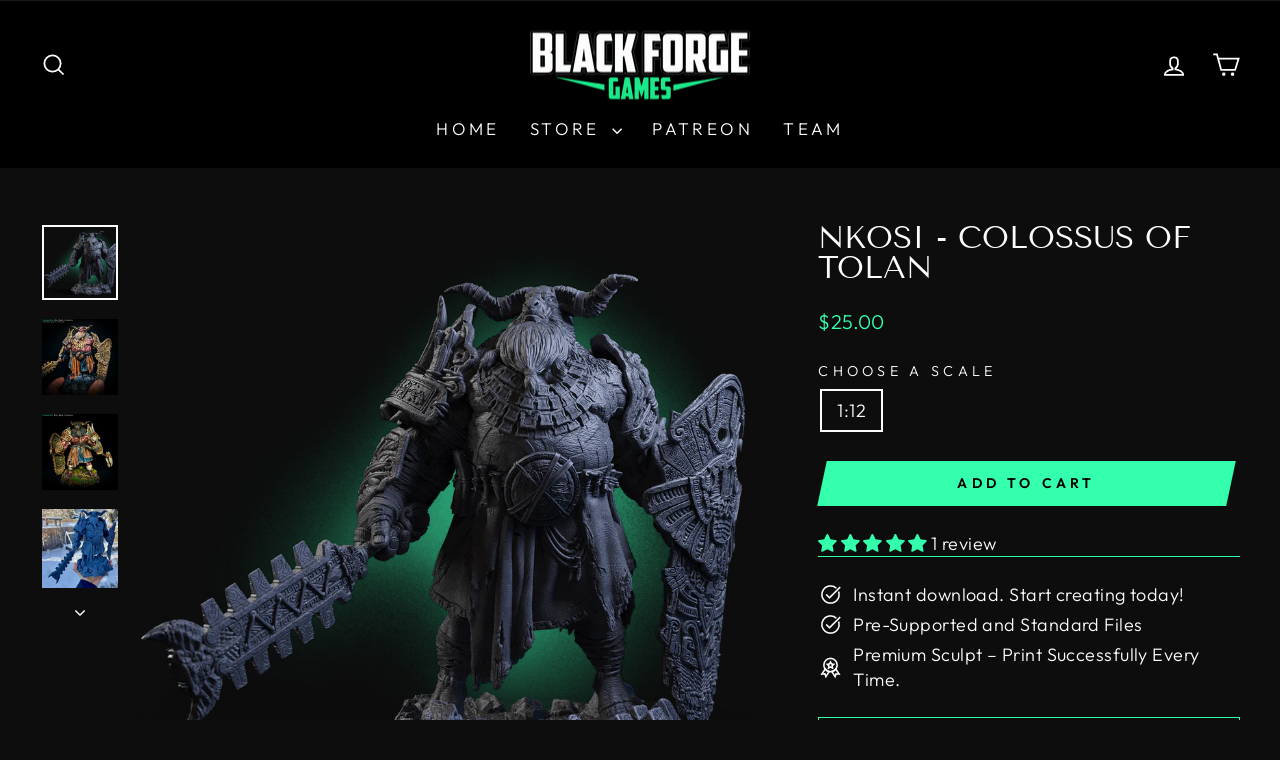

--- FILE ---
content_type: text/html; charset=utf-8
request_url: https://www.blackforgegames.co.nz/collections/the-ancestors/products/nkosi-colossus-of-tolan
body_size: 43615
content:














<!doctype html>
<html class="no-js" lang="en" dir="ltr">
<head>
<!-- Reddit Pixel -->
<script>
!function(w,d){if(!w.rdt){var p=w.rdt=function(){p.sendEvent?p.sendEvent.apply(p,arguments):p.callQueue.push(arguments)};p.callQueue=[];var t=d.createElement("script");t.src="https://www.redditstatic.com/ads/pixel.js",t.async=!0;var s=d.getElementsByTagName("script")[0];s.parentNode.insertBefore(t,s)}}(window,document);rdt('init','a2_e3kt3fwenxtm');rdt('track', 'PageVisit');
</script>
<!-- DO NOT MODIFY UNLESS TO REPLACE A USER IDENTIFIER -->
<!-- End Reddit Pixel -->
<meta name="google-site-verification" content="Dv6pBSG_ZVsesepv-7OgLA6b88lw0Kwd9Vne8QiAPPU" />
  <meta charset="utf-8">
  <meta http-equiv="X-UA-Compatible" content="IE=edge,chrome=1">
  <meta name="viewport" content="width=device-width,initial-scale=1">
  <meta name="theme-color" content="#33ffad">
  <!-- Google Tag Manager -->
<script>(function(w,d,s,l,i){w[l]=w[l]||[];w[l].push({'gtm.start':
new Date().getTime(),event:'gtm.js'});var f=d.getElementsByTagName(s)[0],
j=d.createElement(s),dl=l!='dataLayer'?'&l='+l:'';j.async=true;j.src=
'https://www.googletagmanager.com/gtm.js?id='+i+dl;f.parentNode.insertBefore(j,f);
})(window,document,'script','dataLayer','GTM-TXBW7NVR');</script>
<!-- End Google Tag Manager -->
  <link rel="canonical" href="https://www.blackforgegames.co.nz/products/nkosi-colossus-of-tolan">
  <link rel="preconnect" href="https://cdn.shopify.com" crossorigin>
  <link rel="preconnect" href="https://fonts.shopifycdn.com" crossorigin>
  <link rel="dns-prefetch" href="https://productreviews.shopifycdn.com">
  <link rel="dns-prefetch" href="https://ajax.googleapis.com">
  <link rel="dns-prefetch" href="https://maps.googleapis.com">
  <link rel="dns-prefetch" href="https://maps.gstatic.com"><link rel="shortcut icon" href="//www.blackforgegames.co.nz/cdn/shop/files/bfg_favicon_4_32x32.png?v=1692598087" type="image/png" /><title>Nkosi - Colossus of Tolan
&ndash; Black Forge Games
</title>
<meta name="description" content="A Premium 3D Printable Collectable (STL) - Please Note: This is a digital product (3D Printable files) ﻿Please read our terms &amp;amp; conditions for more information."><meta property="og:site_name" content="Black Forge Games">
  <meta property="og:url" content="https://www.blackforgegames.co.nz/products/nkosi-colossus-of-tolan">
  <meta property="og:title" content="Nkosi - Colossus of Tolan">
  <meta property="og:type" content="product">
  <meta property="og:description" content="A Premium 3D Printable Collectable (STL) - Please Note: This is a digital product (3D Printable files) ﻿Please read our terms &amp;amp; conditions for more information."><meta property="og:image" content="http://www.blackforgegames.co.nz/cdn/shop/files/Nkosi_ALT_Main_Product_Image.png?v=1692842361">
    <meta property="og:image:secure_url" content="https://www.blackforgegames.co.nz/cdn/shop/files/Nkosi_ALT_Main_Product_Image.png?v=1692842361">
    <meta property="og:image:width" content="1429">
    <meta property="og:image:height" content="1404"><meta name="twitter:site" content="@">
  <meta name="twitter:card" content="summary_large_image">
  <meta name="twitter:title" content="Nkosi - Colossus of Tolan">
  <meta name="twitter:description" content="A Premium 3D Printable Collectable (STL) - Please Note: This is a digital product (3D Printable files) ﻿Please read our terms &amp;amp; conditions for more information.">
<style data-shopify>@font-face {
  font-family: "Tenor Sans";
  font-weight: 400;
  font-style: normal;
  font-display: swap;
  src: url("//www.blackforgegames.co.nz/cdn/fonts/tenor_sans/tenorsans_n4.966071a72c28462a9256039d3e3dc5b0cf314f65.woff2") format("woff2"),
       url("//www.blackforgegames.co.nz/cdn/fonts/tenor_sans/tenorsans_n4.2282841d948f9649ba5c3cad6ea46df268141820.woff") format("woff");
}

  @font-face {
  font-family: Outfit;
  font-weight: 300;
  font-style: normal;
  font-display: swap;
  src: url("//www.blackforgegames.co.nz/cdn/fonts/outfit/outfit_n3.8c97ae4c4fac7c2ea467a6dc784857f4de7e0e37.woff2") format("woff2"),
       url("//www.blackforgegames.co.nz/cdn/fonts/outfit/outfit_n3.b50a189ccde91f9bceee88f207c18c09f0b62a7b.woff") format("woff");
}


  @font-face {
  font-family: Outfit;
  font-weight: 600;
  font-style: normal;
  font-display: swap;
  src: url("//www.blackforgegames.co.nz/cdn/fonts/outfit/outfit_n6.dfcbaa80187851df2e8384061616a8eaa1702fdc.woff2") format("woff2"),
       url("//www.blackforgegames.co.nz/cdn/fonts/outfit/outfit_n6.88384e9fc3e36038624caccb938f24ea8008a91d.woff") format("woff");
}

  
  
</style><link href="//www.blackforgegames.co.nz/cdn/shop/t/17/assets/theme.css?v=171864350747695398931737330766" rel="stylesheet" type="text/css" media="all" />
<style data-shopify>:root {
    --typeHeaderPrimary: "Tenor Sans";
    --typeHeaderFallback: sans-serif;
    --typeHeaderSize: 36px;
    --typeHeaderWeight: 400;
    --typeHeaderLineHeight: 1;
    --typeHeaderSpacing: 0.0em;

    --typeBasePrimary:Outfit;
    --typeBaseFallback:sans-serif;
    --typeBaseSize: 18px;
    --typeBaseWeight: 300;
    --typeBaseSpacing: 0.025em;
    --typeBaseLineHeight: 1.4;
    --typeBaselineHeightMinus01: 1.3;

    --typeCollectionTitle: 20px;

    --iconWeight: 4px;
    --iconLinecaps: miter;

    
        --buttonRadius: 0;
    

    --colorGridOverlayOpacity: 0.04;
    }

    .placeholder-content {
    background-image: linear-gradient(100deg, #0d0d0d 40%, #050505 63%, #0d0d0d 79%);
    }</style><script>
    document.documentElement.className = document.documentElement.className.replace('no-js', 'js');

    window.theme = window.theme || {};
    theme.routes = {
      home: "/",
      cart: "/cart.js",
      cartPage: "/cart",
      cartAdd: "/cart/add.js",
      cartChange: "/cart/change.js",
      search: "/search",
      predictiveSearch: "/search/suggest"
    };
    theme.strings = {
      soldOut: "Sold Out",
      unavailable: "Unavailable",
      inStockLabel: "In stock, ready to ship",
      oneStockLabel: "Low stock - [count] item left",
      otherStockLabel: "Low stock - [count] items left",
      willNotShipUntil: "Ready to ship [date]",
      willBeInStockAfter: "Back in stock [date]",
      waitingForStock: "Inventory on the way",
      savePrice: "Save [saved_amount]",
      cartEmpty: "Your cart is currently empty.",
      cartTermsConfirmation: "You must agree with the terms and conditions of sales to check out",
      searchCollections: "Collections",
      searchPages: "Pages",
      searchArticles: "Articles",
      productFrom: "from ",
      maxQuantity: "You can only have [quantity] of [title] in your cart."
    };
    theme.settings = {
      cartType: "drawer",
      isCustomerTemplate: false,
      moneyFormat: "${{amount}}",
      saveType: "dollar",
      productImageSize: "square",
      productImageCover: true,
      predictiveSearch: true,
      predictiveSearchType: null,
      predictiveSearchVendor: false,
      predictiveSearchPrice: false,
      quickView: true,
      themeName: 'Impulse',
      themeVersion: "7.4.0"
    };
  </script>

  
  <script>window.performance && window.performance.mark && window.performance.mark('shopify.content_for_header.start');</script><meta name="google-site-verification" content="Dv6pBSG_ZVsesepv-7OgLA6b88lw0Kwd9Vne8QiAPPU">
<meta id="shopify-digital-wallet" name="shopify-digital-wallet" content="/71301595429/digital_wallets/dialog">
<meta name="shopify-checkout-api-token" content="32d72e0f738f6f288844e014e4e7d85a">
<meta id="in-context-paypal-metadata" data-shop-id="71301595429" data-venmo-supported="false" data-environment="production" data-locale="en_US" data-paypal-v4="true" data-currency="USD">
<link rel="alternate" type="application/json+oembed" href="https://www.blackforgegames.co.nz/products/nkosi-colossus-of-tolan.oembed">
<script async="async" src="/checkouts/internal/preloads.js?locale=en-US"></script>
<link rel="preconnect" href="https://shop.app" crossorigin="anonymous">
<script async="async" src="https://shop.app/checkouts/internal/preloads.js?locale=en-US&shop_id=71301595429" crossorigin="anonymous"></script>
<script id="apple-pay-shop-capabilities" type="application/json">{"shopId":71301595429,"countryCode":"NZ","currencyCode":"USD","merchantCapabilities":["supports3DS"],"merchantId":"gid:\/\/shopify\/Shop\/71301595429","merchantName":"Black Forge Games","requiredBillingContactFields":["postalAddress","email"],"requiredShippingContactFields":["postalAddress","email"],"shippingType":"shipping","supportedNetworks":["visa","masterCard","amex","jcb"],"total":{"type":"pending","label":"Black Forge Games","amount":"1.00"},"shopifyPaymentsEnabled":true,"supportsSubscriptions":true}</script>
<script id="shopify-features" type="application/json">{"accessToken":"32d72e0f738f6f288844e014e4e7d85a","betas":["rich-media-storefront-analytics"],"domain":"www.blackforgegames.co.nz","predictiveSearch":true,"shopId":71301595429,"locale":"en"}</script>
<script>var Shopify = Shopify || {};
Shopify.shop = "ff4536.myshopify.com";
Shopify.locale = "en";
Shopify.currency = {"active":"USD","rate":"1.0"};
Shopify.country = "US";
Shopify.theme = {"name":"BFG LIVE","id":157778641189,"schema_name":"Impulse","schema_version":"7.4.0","theme_store_id":857,"role":"main"};
Shopify.theme.handle = "null";
Shopify.theme.style = {"id":null,"handle":null};
Shopify.cdnHost = "www.blackforgegames.co.nz/cdn";
Shopify.routes = Shopify.routes || {};
Shopify.routes.root = "/";</script>
<script type="module">!function(o){(o.Shopify=o.Shopify||{}).modules=!0}(window);</script>
<script>!function(o){function n(){var o=[];function n(){o.push(Array.prototype.slice.apply(arguments))}return n.q=o,n}var t=o.Shopify=o.Shopify||{};t.loadFeatures=n(),t.autoloadFeatures=n()}(window);</script>
<script>
  window.ShopifyPay = window.ShopifyPay || {};
  window.ShopifyPay.apiHost = "shop.app\/pay";
  window.ShopifyPay.redirectState = null;
</script>
<script id="shop-js-analytics" type="application/json">{"pageType":"product"}</script>
<script defer="defer" async type="module" src="//www.blackforgegames.co.nz/cdn/shopifycloud/shop-js/modules/v2/client.init-shop-cart-sync_dlpDe4U9.en.esm.js"></script>
<script defer="defer" async type="module" src="//www.blackforgegames.co.nz/cdn/shopifycloud/shop-js/modules/v2/chunk.common_FunKbpTJ.esm.js"></script>
<script type="module">
  await import("//www.blackforgegames.co.nz/cdn/shopifycloud/shop-js/modules/v2/client.init-shop-cart-sync_dlpDe4U9.en.esm.js");
await import("//www.blackforgegames.co.nz/cdn/shopifycloud/shop-js/modules/v2/chunk.common_FunKbpTJ.esm.js");

  window.Shopify.SignInWithShop?.initShopCartSync?.({"fedCMEnabled":true,"windoidEnabled":true});

</script>
<script>
  window.Shopify = window.Shopify || {};
  if (!window.Shopify.featureAssets) window.Shopify.featureAssets = {};
  window.Shopify.featureAssets['shop-js'] = {"shop-cart-sync":["modules/v2/client.shop-cart-sync_DIWHqfTk.en.esm.js","modules/v2/chunk.common_FunKbpTJ.esm.js"],"init-fed-cm":["modules/v2/client.init-fed-cm_CmNkGb1A.en.esm.js","modules/v2/chunk.common_FunKbpTJ.esm.js"],"shop-button":["modules/v2/client.shop-button_Dpfxl9vG.en.esm.js","modules/v2/chunk.common_FunKbpTJ.esm.js"],"init-shop-cart-sync":["modules/v2/client.init-shop-cart-sync_dlpDe4U9.en.esm.js","modules/v2/chunk.common_FunKbpTJ.esm.js"],"init-shop-email-lookup-coordinator":["modules/v2/client.init-shop-email-lookup-coordinator_DUdFDmvK.en.esm.js","modules/v2/chunk.common_FunKbpTJ.esm.js"],"init-windoid":["modules/v2/client.init-windoid_V_O5I0mt.en.esm.js","modules/v2/chunk.common_FunKbpTJ.esm.js"],"pay-button":["modules/v2/client.pay-button_x_P2fRzB.en.esm.js","modules/v2/chunk.common_FunKbpTJ.esm.js"],"shop-toast-manager":["modules/v2/client.shop-toast-manager_p8J9W8kY.en.esm.js","modules/v2/chunk.common_FunKbpTJ.esm.js"],"shop-cash-offers":["modules/v2/client.shop-cash-offers_CtPYbIPM.en.esm.js","modules/v2/chunk.common_FunKbpTJ.esm.js","modules/v2/chunk.modal_n1zSoh3t.esm.js"],"shop-login-button":["modules/v2/client.shop-login-button_C3-NmE42.en.esm.js","modules/v2/chunk.common_FunKbpTJ.esm.js","modules/v2/chunk.modal_n1zSoh3t.esm.js"],"avatar":["modules/v2/client.avatar_BTnouDA3.en.esm.js"],"init-shop-for-new-customer-accounts":["modules/v2/client.init-shop-for-new-customer-accounts_aeWumpsw.en.esm.js","modules/v2/client.shop-login-button_C3-NmE42.en.esm.js","modules/v2/chunk.common_FunKbpTJ.esm.js","modules/v2/chunk.modal_n1zSoh3t.esm.js"],"init-customer-accounts-sign-up":["modules/v2/client.init-customer-accounts-sign-up_CRLhpYdY.en.esm.js","modules/v2/client.shop-login-button_C3-NmE42.en.esm.js","modules/v2/chunk.common_FunKbpTJ.esm.js","modules/v2/chunk.modal_n1zSoh3t.esm.js"],"init-customer-accounts":["modules/v2/client.init-customer-accounts_BkuyBVsz.en.esm.js","modules/v2/client.shop-login-button_C3-NmE42.en.esm.js","modules/v2/chunk.common_FunKbpTJ.esm.js","modules/v2/chunk.modal_n1zSoh3t.esm.js"],"shop-follow-button":["modules/v2/client.shop-follow-button_DDNA7Aw9.en.esm.js","modules/v2/chunk.common_FunKbpTJ.esm.js","modules/v2/chunk.modal_n1zSoh3t.esm.js"],"checkout-modal":["modules/v2/client.checkout-modal_EOl6FxyC.en.esm.js","modules/v2/chunk.common_FunKbpTJ.esm.js","modules/v2/chunk.modal_n1zSoh3t.esm.js"],"lead-capture":["modules/v2/client.lead-capture_LZVhB0lN.en.esm.js","modules/v2/chunk.common_FunKbpTJ.esm.js","modules/v2/chunk.modal_n1zSoh3t.esm.js"],"shop-login":["modules/v2/client.shop-login_D4d_T_FR.en.esm.js","modules/v2/chunk.common_FunKbpTJ.esm.js","modules/v2/chunk.modal_n1zSoh3t.esm.js"],"payment-terms":["modules/v2/client.payment-terms_g-geHK5T.en.esm.js","modules/v2/chunk.common_FunKbpTJ.esm.js","modules/v2/chunk.modal_n1zSoh3t.esm.js"]};
</script>
<script>(function() {
  var isLoaded = false;
  function asyncLoad() {
    if (isLoaded) return;
    isLoaded = true;
    var urls = ["\/\/cdn.shopify.com\/proxy\/78cb3c965679dfa9c4321abf428ce2fc52288f76bc3d239d9e8d248e1959805e\/api.goaffpro.com\/loader.js?shop=ff4536.myshopify.com\u0026sp-cache-control=cHVibGljLCBtYXgtYWdlPTkwMA","https:\/\/pixel.wetracked.io\/ff4536.myshopify.com\/events.js?shop=ff4536.myshopify.com","https:\/\/cdn-bundler.nice-team.net\/app\/js\/bundler.js?shop=ff4536.myshopify.com"];
    for (var i = 0; i < urls.length; i++) {
      var s = document.createElement('script');
      s.type = 'text/javascript';
      s.async = true;
      s.src = urls[i];
      var x = document.getElementsByTagName('script')[0];
      x.parentNode.insertBefore(s, x);
    }
  };
  if(window.attachEvent) {
    window.attachEvent('onload', asyncLoad);
  } else {
    window.addEventListener('load', asyncLoad, false);
  }
})();</script>
<script id="__st">var __st={"a":71301595429,"offset":-18000,"reqid":"23cd8437-74b5-4599-9e0d-4ee082abdf4d-1765879813","pageurl":"www.blackforgegames.co.nz\/collections\/the-ancestors\/products\/nkosi-colossus-of-tolan","u":"6441713dc1ca","p":"product","rtyp":"product","rid":8385094975781};</script>
<script>window.ShopifyPaypalV4VisibilityTracking = true;</script>
<script id="captcha-bootstrap">!function(){'use strict';const t='contact',e='account',n='new_comment',o=[[t,t],['blogs',n],['comments',n],[t,'customer']],c=[[e,'customer_login'],[e,'guest_login'],[e,'recover_customer_password'],[e,'create_customer']],r=t=>t.map((([t,e])=>`form[action*='/${t}']:not([data-nocaptcha='true']) input[name='form_type'][value='${e}']`)).join(','),a=t=>()=>t?[...document.querySelectorAll(t)].map((t=>t.form)):[];function s(){const t=[...o],e=r(t);return a(e)}const i='password',u='form_key',d=['recaptcha-v3-token','g-recaptcha-response','h-captcha-response',i],f=()=>{try{return window.sessionStorage}catch{return}},m='__shopify_v',_=t=>t.elements[u];function p(t,e,n=!1){try{const o=window.sessionStorage,c=JSON.parse(o.getItem(e)),{data:r}=function(t){const{data:e,action:n}=t;return t[m]||n?{data:e,action:n}:{data:t,action:n}}(c);for(const[e,n]of Object.entries(r))t.elements[e]&&(t.elements[e].value=n);n&&o.removeItem(e)}catch(o){console.error('form repopulation failed',{error:o})}}const l='form_type',E='cptcha';function T(t){t.dataset[E]=!0}const w=window,h=w.document,L='Shopify',v='ce_forms',y='captcha';let A=!1;((t,e)=>{const n=(g='f06e6c50-85a8-45c8-87d0-21a2b65856fe',I='https://cdn.shopify.com/shopifycloud/storefront-forms-hcaptcha/ce_storefront_forms_captcha_hcaptcha.v1.5.2.iife.js',D={infoText:'Protected by hCaptcha',privacyText:'Privacy',termsText:'Terms'},(t,e,n)=>{const o=w[L][v],c=o.bindForm;if(c)return c(t,g,e,D).then(n);var r;o.q.push([[t,g,e,D],n]),r=I,A||(h.body.append(Object.assign(h.createElement('script'),{id:'captcha-provider',async:!0,src:r})),A=!0)});var g,I,D;w[L]=w[L]||{},w[L][v]=w[L][v]||{},w[L][v].q=[],w[L][y]=w[L][y]||{},w[L][y].protect=function(t,e){n(t,void 0,e),T(t)},Object.freeze(w[L][y]),function(t,e,n,w,h,L){const[v,y,A,g]=function(t,e,n){const i=e?o:[],u=t?c:[],d=[...i,...u],f=r(d),m=r(i),_=r(d.filter((([t,e])=>n.includes(e))));return[a(f),a(m),a(_),s()]}(w,h,L),I=t=>{const e=t.target;return e instanceof HTMLFormElement?e:e&&e.form},D=t=>v().includes(t);t.addEventListener('submit',(t=>{const e=I(t);if(!e)return;const n=D(e)&&!e.dataset.hcaptchaBound&&!e.dataset.recaptchaBound,o=_(e),c=g().includes(e)&&(!o||!o.value);(n||c)&&t.preventDefault(),c&&!n&&(function(t){try{if(!f())return;!function(t){const e=f();if(!e)return;const n=_(t);if(!n)return;const o=n.value;o&&e.removeItem(o)}(t);const e=Array.from(Array(32),(()=>Math.random().toString(36)[2])).join('');!function(t,e){_(t)||t.append(Object.assign(document.createElement('input'),{type:'hidden',name:u})),t.elements[u].value=e}(t,e),function(t,e){const n=f();if(!n)return;const o=[...t.querySelectorAll(`input[type='${i}']`)].map((({name:t})=>t)),c=[...d,...o],r={};for(const[a,s]of new FormData(t).entries())c.includes(a)||(r[a]=s);n.setItem(e,JSON.stringify({[m]:1,action:t.action,data:r}))}(t,e)}catch(e){console.error('failed to persist form',e)}}(e),e.submit())}));const S=(t,e)=>{t&&!t.dataset[E]&&(n(t,e.some((e=>e===t))),T(t))};for(const o of['focusin','change'])t.addEventListener(o,(t=>{const e=I(t);D(e)&&S(e,y())}));const B=e.get('form_key'),M=e.get(l),P=B&&M;t.addEventListener('DOMContentLoaded',(()=>{const t=y();if(P)for(const e of t)e.elements[l].value===M&&p(e,B);[...new Set([...A(),...v().filter((t=>'true'===t.dataset.shopifyCaptcha))])].forEach((e=>S(e,t)))}))}(h,new URLSearchParams(w.location.search),n,t,e,['guest_login'])})(!0,!0)}();</script>
<script integrity="sha256-52AcMU7V7pcBOXWImdc/TAGTFKeNjmkeM1Pvks/DTgc=" data-source-attribution="shopify.loadfeatures" defer="defer" src="//www.blackforgegames.co.nz/cdn/shopifycloud/storefront/assets/storefront/load_feature-81c60534.js" crossorigin="anonymous"></script>
<script crossorigin="anonymous" defer="defer" src="//www.blackforgegames.co.nz/cdn/shopifycloud/storefront/assets/shopify_pay/storefront-65b4c6d7.js?v=20250812"></script>
<script data-source-attribution="shopify.dynamic_checkout.dynamic.init">var Shopify=Shopify||{};Shopify.PaymentButton=Shopify.PaymentButton||{isStorefrontPortableWallets:!0,init:function(){window.Shopify.PaymentButton.init=function(){};var t=document.createElement("script");t.src="https://www.blackforgegames.co.nz/cdn/shopifycloud/portable-wallets/latest/portable-wallets.en.js",t.type="module",document.head.appendChild(t)}};
</script>
<script data-source-attribution="shopify.dynamic_checkout.buyer_consent">
  function portableWalletsHideBuyerConsent(e){var t=document.getElementById("shopify-buyer-consent"),n=document.getElementById("shopify-subscription-policy-button");t&&n&&(t.classList.add("hidden"),t.setAttribute("aria-hidden","true"),n.removeEventListener("click",e))}function portableWalletsShowBuyerConsent(e){var t=document.getElementById("shopify-buyer-consent"),n=document.getElementById("shopify-subscription-policy-button");t&&n&&(t.classList.remove("hidden"),t.removeAttribute("aria-hidden"),n.addEventListener("click",e))}window.Shopify?.PaymentButton&&(window.Shopify.PaymentButton.hideBuyerConsent=portableWalletsHideBuyerConsent,window.Shopify.PaymentButton.showBuyerConsent=portableWalletsShowBuyerConsent);
</script>
<script data-source-attribution="shopify.dynamic_checkout.cart.bootstrap">document.addEventListener("DOMContentLoaded",(function(){function t(){return document.querySelector("shopify-accelerated-checkout-cart, shopify-accelerated-checkout")}if(t())Shopify.PaymentButton.init();else{new MutationObserver((function(e,n){t()&&(Shopify.PaymentButton.init(),n.disconnect())})).observe(document.body,{childList:!0,subtree:!0})}}));
</script>
<link id="shopify-accelerated-checkout-styles" rel="stylesheet" media="screen" href="https://www.blackforgegames.co.nz/cdn/shopifycloud/portable-wallets/latest/accelerated-checkout-backwards-compat.css" crossorigin="anonymous">
<style id="shopify-accelerated-checkout-cart">
        #shopify-buyer-consent {
  margin-top: 1em;
  display: inline-block;
  width: 100%;
}

#shopify-buyer-consent.hidden {
  display: none;
}

#shopify-subscription-policy-button {
  background: none;
  border: none;
  padding: 0;
  text-decoration: underline;
  font-size: inherit;
  cursor: pointer;
}

#shopify-subscription-policy-button::before {
  box-shadow: none;
}

      </style>

<script>window.performance && window.performance.mark && window.performance.mark('shopify.content_for_header.end');</script>
  <!-- "snippets/shogun-products.liquid" was not rendered, the associated app was uninstalled -->


  <script src="//www.blackforgegames.co.nz/cdn/shop/t/17/assets/vendor-scripts-v11.js" defer="defer"></script><script src="//www.blackforgegames.co.nz/cdn/shop/t/17/assets/theme.js?v=66447858802808184731692711773" defer="defer"></script>
<link href="https://editorify.net/css/importify-review.min.css" rel="stylesheet" type="text/css" />
<link href="https://cdnjs.cloudflare.com/ajax/libs/font-awesome/4.7.0/css/font-awesome.min.css" rel="stylesheet" type="text/css" />
<script  src="https://editorify.net/js/iframe.js"></script>
<script type="text/javascript">
    var isLoadedWidgetAR = false;
    var timerScrollIframeWidgetAR = null;
    const EDITORIFY_IFRAME = 'iframe[class=edititorifyReviewsFrame]:not([src])';
    function handleIframeWidget(){
        let iframes = document.querySelectorAll(EDITORIFY_IFRAME);
        if(iframes.length){
            loadIframeWidget();
            !isLoadedWidgetAR && document.addEventListener("scroll", loadIframeWidget, false);
        }
    }
    function loadIframeWidget(){
        if(timerScrollIframeWidgetAR){
            clearTimeout(timerScrollIframeWidgetAR);
        }
        timerScrollIframeWidgetAR = setTimeout(function() {
            let iframes = document.querySelectorAll(EDITORIFY_IFRAME);
            let offsetTopNearest = iframes.length && iframes[0].offsetTop || 0;
            let scrollTop = document.documentElement.scrollTop;
            let heightScreen = document.documentElement.clientHeight;
            let contentHeight = offsetTopNearest - heightScreen;
            if (contentHeight <= scrollTop && !isLoadedWidgetAR){
                isLoadedWidgetAR = true;
                document.removeEventListener("scroll", loadIframeWidget, false);
                renderIframe(iframes);
            }
        }, 100);
    }
    function renderIframe(iframes){
        iframes.length && iframes.forEach((iframe, index) => {
            if(iframe){
                console.log(window.__pageflyProducts)
                let iframeSrc = iframe.getAttribute('data-ar-src');
                if(window.hasOwnProperty('__pageflyProducts') && window.__pageflyProducts && !meta.hasOwnProperty('product')){
                    iframeSrc = iframeSrc+Object.keys(window.__pageflyProducts)[0]
                }
                if(parseInt(window.innerWidth)<769){
                    iframeSrc = iframeSrc+'&is_mobile=true'
                }

                iframe.setAttribute('src', iframeSrc || '');
            }

        });

    }
    document.addEventListener("DOMContentLoaded", function () {
        let iframes = document.querySelectorAll(EDITORIFY_IFRAME);
        if(document.querySelector('#tabs #product-reviews-a')){
            document.querySelector('#tabs #product-reviews-a').click()
        }

        setTimeout(function () {
            if (document.querySelector('li[data-et-handle="tabs-reviews"]')) {
                document.querySelector('li[data-et-handle="tabs-reviews"]').click()
            }else if (document.querySelector('#Details-collapsible-row-2-template--15954471354600__main summary')) {
                document.querySelector('#Details-collapsible-row-2-template--15954471354600__main summary').click()
            }
        }, 2000);

        renderIframe(iframes);
        let formFrame = document.querySelector('.editorify-form-dialog .edititorifyReviewsFormFrame')
        if(formFrame){
            let formSrc = formFrame.getAttribute('data-src');
            if(window.location.href.indexOf('#reviewrequest') > -1) {
                console.log('dedeefrfrgthyjki')
                document.querySelector('.editorify-form-dialog').style.display = 'block';
                document.querySelector('.edititorifyReviewsFormFrame').setAttribute('src', formSrc || '');

            }
        }

    });
</script>
<script>
    function insertAfterEditorify(referenceNode, newNode) {
        referenceNode.parentNode.insertBefore(newNode, referenceNode.nextSibling);
    }
    window.addEventListener('message', function(e) {
        var nodes = document.querySelectorAll('.edititorifyReviewsFrame');
        var iframe = nodes[nodes.length- 1];
        let message = e.data;

        if(window.location.href.indexOf('sunkisslover') > -1 && message.pcmPixelPostMessageEvent){
            if(message.pcmPixelPostMessageEvent.ev && message.pcmPixelPostMessageEvent.ev == "PageView"){
                let iframes = document.querySelectorAll(EDITORIFY_IFRAME);
                renderIframe(iframes);

            }
        }
        if(window.location.href.indexOf('shopexoticbundlez') > -1 && message.isReadyToPayResponse){
            let iframes = document.querySelectorAll(EDITORIFY_IFRAME);
            renderIframe(iframes);
        }
        if(message.message == "review_created" && document.querySelector('.editorify-form-dialog')){
            document.querySelector('.editorify-form-dialog').style.display = 'none';
            iframe.src = iframe.src;
        }
        var height = 0;
        if(message.message == "resize"){
            if(message.height > 0 && height != message.height){
                height = message.height
                nodes.forEach((frame, index) => {
                    frame.style.height = message.height + 'px';
                })

            }
            setTimeout(function () {
                if(document.querySelector('#editorify-reviews-widget') && !document.querySelector('#editorify-reviews-widget .edititorifyReviewsFrame')){
                    document.querySelector('#editorify-reviews-widget').append(document.querySelector('.edititorifyReviewsFrame'))
                }else if(window.location.href.indexOf('aya.eco') > -1 && document.querySelector('.inner-wrapper-sticky') && !document.querySelector('.inner-wrapper-sticky .edititorifyReviewsFrame')){
                    document.querySelector('.inner-wrapper-sticky').append(document.querySelector('.edititorifyReviewsFrame'))

                }else if(window.location.href.indexOf('oduduwa') > -1 && document.querySelector('#ProductAccordion-collapsible-row-2-template--15954471354600__main') && !document.querySelector('#ProductAccordion-collapsible-row-2-template--15954471354600__main .edititorifyReviewsFrame')){
                    document.querySelector('#ProductAccordion-collapsible-row-2-template--15954471354600__main').append(document.querySelector('.edititorifyReviewsFrame'))

                }else if(window.location.href.indexOf('cartfobia') > -1 && document.querySelector('#liton_tab_details_1_2') && !document.querySelector('#liton_tab_details_1_2 .edititorifyReviewsFrame')){
                    document.querySelector('#liton_tab_details_1_2').append(document.querySelector('.edititorifyReviewsFrame'))

                }
            },3000)


        }
        if(message.message == "show-message" && window.location.href.indexOf('#reviewrequest') < 0){

            let messageFrame = document.querySelector('.edititorifyReviewsFormFrame')

            if(messageFrame){
                let messageSrc = messageFrame.getAttribute('data-src');
                messageSrc = messageSrc+'&code='+message.code
                document.querySelector('.editorify-message').style.display = 'block';
                messageFrame.setAttribute('src', messageSrc || '');
            }
        }
        if(message.message == "close-message"){

            let messageFrame = document.querySelector('.edititorifyReviewsFormFrame')

            if(messageFrame){
                document.querySelector('.editorify-message').style.display = 'none';
                document.querySelector('.editorify-form-dialog').style.display = 'none';
            }
        }
        if(message.rateString ){
            if(document.querySelector('.editorify-reviews-count-new')){
                document.querySelector('.editorify-reviews-count-new').remove()
            }
            var el = document.createElement( 'div');
            el.innerHTML  = message.rateString
            if(document.querySelector('.product-single__meta .product-single__title')){
                insertAfterEditorify(document.querySelector('.product-single__meta .product-single__title'), el);
            }else if(document.querySelector('#popup_cart_title')){
                insertAfterEditorify(document.querySelector('#popup_cart_title'), el);
            }else if(document.querySelector('.product-details-header-content h1.product-title')){
                insertAfterEditorify(document.querySelector('.product-details-header-content h1.product-title'), el);
            }else if(document.querySelector('div[data-block-type="heading"]')){
                document.querySelector('div[data-block-type="heading"]').append(el);
            }else if(document.querySelector('.product-single__title')){
                insertAfterEditorify(document.querySelector('.product-single__title'), el);
            }else if(document.querySelector('.editorify-reviews-rating')){
                insertAfterEditorify(document.querySelector('.editorify-reviews-rating'), el);
            }else if(document.querySelector('.product-single__title')){
                insertAfterEditorify(document.querySelector('.product-single__title'), el);
            }else if(document.querySelector('h3[data-product-type="title"]')){
                insertAfterEditorify(document.querySelector('h3[data-product-type="title"]'), el);
            }else if(document.querySelector('.product-single__price-text')){
                insertAfterEditorify(document.querySelector('.product-single__price-text'), el);
            }else if(document.querySelector('.product_page_template  .tt-product-single-info .tt-title')){
                insertAfterEditorify(document.querySelector('.product_page_template  .tt-product-single-info .tt-title'), el);
            }else if(document.querySelector('#shopify-section-product-template .tt-product-single-info .tt-title')){
                insertAfterEditorify(document.querySelector('#shopify-section-product-template .tt-product-single-info .tt-title'), el);
            }else if(document.querySelector('#shopify-section-product-template .grid__item h1')){
                insertAfterEditorify(document.querySelector('#shopify-section-product-template .grid__item h1'), el);
            }else if(document.querySelector('.product__title')){
                insertAfterEditorify(document.querySelector('.product__title'), el);
            }else if(document.querySelector('.product-ditiles h1')){
                insertAfterEditorify(document.querySelector('.product-ditiles h1'), el);
            }else if(document.querySelector('.hidden-pocket h1.product__title')){
                insertAfterEditorify(document.querySelector('.hidden-pocket h1.product__title'), el);
            }else if(document.querySelector('.product-ditiles h1')){
                insertAfterEditorify(document.querySelector('.product-ditiles h1'), el);
            }else if(document.querySelector('h1.product_name')){
                insertAfterEditorify(document.querySelector('h1.product_name'), el);
            }else if(document.querySelector('h2.name')){
                insertAfterEditorify(document.querySelector('h2.name'), el);
            }else if(document.querySelector('h1.h2')){
                insertAfterEditorify(document.querySelector('h1.h2'), el);
            }else if(document.querySelector('.product-info__title h2')){
                insertAfterEditorify(document.querySelector('.product-info__title h2'), el);
            }else if(document.querySelector('.product-info__title')){
                insertAfterEditorify(document.querySelector('.product-info__title'), el);
            }else if(document.querySelector('h1.product__title')){
                insertAfterEditorify(document.querySelector('h1.product__title'), el);
            }else if(document.querySelector('.product__title')){
                insertAfterEditorify(document.querySelector('.product__title'), el);
            }else if(document.querySelector('h2.heading2')){
                insertAfterEditorify(document.querySelector('h2.heading2'), el);
            }else if(document.querySelector('h1[itemprop="name"]')){
                insertAfterEditorify(document.querySelector('h1[itemprop="name"]'), el);
            }else if(document.querySelector('h3.title30')){
                insertAfterEditorify(document.querySelector('h3.title30'), el);
            }else if(document.querySelector('.group-title.has-next_prev')){
                insertAfterEditorify(document.querySelector('.group-title.has-next_prev'), el);
            }else if(document.querySelector('h1.product-title')){
                insertAfterEditorify(document.querySelector('h1.product-title'), el);
            }else if(document.querySelector('h2.product-title')){
                insertAfterEditorify(document.querySelector('h2.product-title'), el);
            }else if(document.querySelector('.section-title h1')){
                insertAfterEditorify(document.querySelector('.section-title h1'), el);
            }else if(document.querySelector('.ProductMeta__Title.Heading.u-h2')){
                insertAfterEditorify(document.querySelector('.ProductMeta__Title.Heading.u-h2'), el);
            }else if(document.querySelector('.product_title.entry-title')){
                insertAfterEditorify(document.querySelector('.product_title.entry-title'), el);
            }else if(document.querySelector('.prod__title')){
                insertAfterEditorify(document.querySelector('.prod__title'), el);
            }else if(document.querySelector('.product-page-info__title h1')){
                insertAfterEditorify(document.querySelector('.product-page-info__title h1'), el);
            }else if(document.querySelector('.product-meta__title')){
                insertAfterEditorify(document.querySelector('.product-meta__title'), el);
            }else if(document.querySelector('.productView-title')){
                insertAfterEditorify(document.querySelector('.productView-title'), el);
            }else if(document.querySelector('.product-details_title')){
                insertAfterEditorify(document.querySelector('.product-details_title'), el);
            }else if(document.querySelector('.product-template__title')){
                insertAfterEditorify(document.querySelector('.product-template__title'), el);
            }else if(document.querySelector('.rich-text__heading.h1')){
                insertAfterEditorify(document.querySelector('.rich-text__heading.h1'), el);
            }
        }
        if(message.styleSheet){
            head = document.head || document.getElementsByTagName('head')[0],
                style = document.createElement('style');
            style.type = 'text/css';
            style.appendChild(document.createTextNode(message.styleSheet));
            head.appendChild(style);
        }
        if(message.fontPath){
            var link = document.createElement('link');
            link.rel = 'stylesheet';
            let tmp = link.cloneNode(true);
            tmp.href = message.fontPath;
            document.getElementsByTagName('head')[0].appendChild(tmp);
        }
    } , false);


</script> 
  <!-- "snippets/shogun-head.liquid" was not rendered, the associated app was uninstalled -->


<!-- BEGIN app block: shopify://apps/pagefly-page-builder/blocks/app-embed/83e179f7-59a0-4589-8c66-c0dddf959200 -->

<!-- BEGIN app snippet: pagefly-cro-ab-testing-main -->







<script>
  ;(function () {
    const url = new URL(window.location)
    const viewParam = url.searchParams.get('view')
    if (viewParam && viewParam.includes('variant-pf-')) {
      url.searchParams.set('pf_v', viewParam)
      url.searchParams.delete('view')
      window.history.replaceState({}, '', url)
    }
  })()
</script>



<script type='module'>
  
  window.PAGEFLY_CRO = window.PAGEFLY_CRO || {}

  window.PAGEFLY_CRO['data_debug'] = {
    original_template_suffix: "all_products",
    allow_ab_test: false,
    ab_test_start_time: 0,
    ab_test_end_time: 0,
    today_date_time: 1765879814000,
  }
  window.PAGEFLY_CRO['GA4'] = { enabled: false}
</script>

<!-- END app snippet -->








  <script src='https://cdn.shopify.com/extensions/019b205c-64d8-7258-b5d2-9034394586c3/pagefly-page-builder-204/assets/pagefly-helper.js' defer='defer'></script>

  <script src='https://cdn.shopify.com/extensions/019b205c-64d8-7258-b5d2-9034394586c3/pagefly-page-builder-204/assets/pagefly-general-helper.js' defer='defer'></script>

  <script src='https://cdn.shopify.com/extensions/019b205c-64d8-7258-b5d2-9034394586c3/pagefly-page-builder-204/assets/pagefly-snap-slider.js' defer='defer'></script>

  <script src='https://cdn.shopify.com/extensions/019b205c-64d8-7258-b5d2-9034394586c3/pagefly-page-builder-204/assets/pagefly-slideshow-v3.js' defer='defer'></script>

  <script src='https://cdn.shopify.com/extensions/019b205c-64d8-7258-b5d2-9034394586c3/pagefly-page-builder-204/assets/pagefly-slideshow-v4.js' defer='defer'></script>

  <script src='https://cdn.shopify.com/extensions/019b205c-64d8-7258-b5d2-9034394586c3/pagefly-page-builder-204/assets/pagefly-glider.js' defer='defer'></script>

  <script src='https://cdn.shopify.com/extensions/019b205c-64d8-7258-b5d2-9034394586c3/pagefly-page-builder-204/assets/pagefly-slideshow-v1-v2.js' defer='defer'></script>

  <script src='https://cdn.shopify.com/extensions/019b205c-64d8-7258-b5d2-9034394586c3/pagefly-page-builder-204/assets/pagefly-product-media.js' defer='defer'></script>

  <script src='https://cdn.shopify.com/extensions/019b205c-64d8-7258-b5d2-9034394586c3/pagefly-page-builder-204/assets/pagefly-product.js' defer='defer'></script>


<script id='pagefly-helper-data' type='application/json'>
  {
    "page_optimization": {
      "assets_prefetching": false
    },
    "elements_asset_mapper": {
      "Accordion": "https://cdn.shopify.com/extensions/019b205c-64d8-7258-b5d2-9034394586c3/pagefly-page-builder-204/assets/pagefly-accordion.js",
      "Accordion3": "https://cdn.shopify.com/extensions/019b205c-64d8-7258-b5d2-9034394586c3/pagefly-page-builder-204/assets/pagefly-accordion3.js",
      "CountDown": "https://cdn.shopify.com/extensions/019b205c-64d8-7258-b5d2-9034394586c3/pagefly-page-builder-204/assets/pagefly-countdown.js",
      "GMap1": "https://cdn.shopify.com/extensions/019b205c-64d8-7258-b5d2-9034394586c3/pagefly-page-builder-204/assets/pagefly-gmap.js",
      "GMap2": "https://cdn.shopify.com/extensions/019b205c-64d8-7258-b5d2-9034394586c3/pagefly-page-builder-204/assets/pagefly-gmap.js",
      "GMapBasicV2": "https://cdn.shopify.com/extensions/019b205c-64d8-7258-b5d2-9034394586c3/pagefly-page-builder-204/assets/pagefly-gmap.js",
      "GMapAdvancedV2": "https://cdn.shopify.com/extensions/019b205c-64d8-7258-b5d2-9034394586c3/pagefly-page-builder-204/assets/pagefly-gmap.js",
      "HTML.Video": "https://cdn.shopify.com/extensions/019b205c-64d8-7258-b5d2-9034394586c3/pagefly-page-builder-204/assets/pagefly-htmlvideo.js",
      "HTML.Video2": "https://cdn.shopify.com/extensions/019b205c-64d8-7258-b5d2-9034394586c3/pagefly-page-builder-204/assets/pagefly-htmlvideo2.js",
      "HTML.Video3": "https://cdn.shopify.com/extensions/019b205c-64d8-7258-b5d2-9034394586c3/pagefly-page-builder-204/assets/pagefly-htmlvideo2.js",
      "BackgroundVideo": "https://cdn.shopify.com/extensions/019b205c-64d8-7258-b5d2-9034394586c3/pagefly-page-builder-204/assets/pagefly-htmlvideo2.js",
      "Instagram": "https://cdn.shopify.com/extensions/019b205c-64d8-7258-b5d2-9034394586c3/pagefly-page-builder-204/assets/pagefly-instagram.js",
      "Instagram2": "https://cdn.shopify.com/extensions/019b205c-64d8-7258-b5d2-9034394586c3/pagefly-page-builder-204/assets/pagefly-instagram.js",
      "Insta3": "https://cdn.shopify.com/extensions/019b205c-64d8-7258-b5d2-9034394586c3/pagefly-page-builder-204/assets/pagefly-instagram3.js",
      "Tabs": "https://cdn.shopify.com/extensions/019b205c-64d8-7258-b5d2-9034394586c3/pagefly-page-builder-204/assets/pagefly-tab.js",
      "Tabs3": "https://cdn.shopify.com/extensions/019b205c-64d8-7258-b5d2-9034394586c3/pagefly-page-builder-204/assets/pagefly-tab3.js",
      "ProductBox": "https://cdn.shopify.com/extensions/019b205c-64d8-7258-b5d2-9034394586c3/pagefly-page-builder-204/assets/pagefly-cart.js",
      "FBPageBox2": "https://cdn.shopify.com/extensions/019b205c-64d8-7258-b5d2-9034394586c3/pagefly-page-builder-204/assets/pagefly-facebook.js",
      "FBLikeButton2": "https://cdn.shopify.com/extensions/019b205c-64d8-7258-b5d2-9034394586c3/pagefly-page-builder-204/assets/pagefly-facebook.js",
      "TwitterFeed2": "https://cdn.shopify.com/extensions/019b205c-64d8-7258-b5d2-9034394586c3/pagefly-page-builder-204/assets/pagefly-twitter.js",
      "Paragraph4": "https://cdn.shopify.com/extensions/019b205c-64d8-7258-b5d2-9034394586c3/pagefly-page-builder-204/assets/pagefly-paragraph4.js",

      "AliReviews": "https://cdn.shopify.com/extensions/019b205c-64d8-7258-b5d2-9034394586c3/pagefly-page-builder-204/assets/pagefly-3rd-elements.js",
      "BackInStock": "https://cdn.shopify.com/extensions/019b205c-64d8-7258-b5d2-9034394586c3/pagefly-page-builder-204/assets/pagefly-3rd-elements.js",
      "GloboBackInStock": "https://cdn.shopify.com/extensions/019b205c-64d8-7258-b5d2-9034394586c3/pagefly-page-builder-204/assets/pagefly-3rd-elements.js",
      "GrowaveWishlist": "https://cdn.shopify.com/extensions/019b205c-64d8-7258-b5d2-9034394586c3/pagefly-page-builder-204/assets/pagefly-3rd-elements.js",
      "InfiniteOptionsShopPad": "https://cdn.shopify.com/extensions/019b205c-64d8-7258-b5d2-9034394586c3/pagefly-page-builder-204/assets/pagefly-3rd-elements.js",
      "InkybayProductPersonalizer": "https://cdn.shopify.com/extensions/019b205c-64d8-7258-b5d2-9034394586c3/pagefly-page-builder-204/assets/pagefly-3rd-elements.js",
      "LimeSpot": "https://cdn.shopify.com/extensions/019b205c-64d8-7258-b5d2-9034394586c3/pagefly-page-builder-204/assets/pagefly-3rd-elements.js",
      "Loox": "https://cdn.shopify.com/extensions/019b205c-64d8-7258-b5d2-9034394586c3/pagefly-page-builder-204/assets/pagefly-3rd-elements.js",
      "Opinew": "https://cdn.shopify.com/extensions/019b205c-64d8-7258-b5d2-9034394586c3/pagefly-page-builder-204/assets/pagefly-3rd-elements.js",
      "Powr": "https://cdn.shopify.com/extensions/019b205c-64d8-7258-b5d2-9034394586c3/pagefly-page-builder-204/assets/pagefly-3rd-elements.js",
      "ProductReviews": "https://cdn.shopify.com/extensions/019b205c-64d8-7258-b5d2-9034394586c3/pagefly-page-builder-204/assets/pagefly-3rd-elements.js",
      "PushOwl": "https://cdn.shopify.com/extensions/019b205c-64d8-7258-b5d2-9034394586c3/pagefly-page-builder-204/assets/pagefly-3rd-elements.js",
      "ReCharge": "https://cdn.shopify.com/extensions/019b205c-64d8-7258-b5d2-9034394586c3/pagefly-page-builder-204/assets/pagefly-3rd-elements.js",
      "Rivyo": "https://cdn.shopify.com/extensions/019b205c-64d8-7258-b5d2-9034394586c3/pagefly-page-builder-204/assets/pagefly-3rd-elements.js",
      "TrackingMore": "https://cdn.shopify.com/extensions/019b205c-64d8-7258-b5d2-9034394586c3/pagefly-page-builder-204/assets/pagefly-3rd-elements.js",
      "Vitals": "https://cdn.shopify.com/extensions/019b205c-64d8-7258-b5d2-9034394586c3/pagefly-page-builder-204/assets/pagefly-3rd-elements.js",
      "Wiser": "https://cdn.shopify.com/extensions/019b205c-64d8-7258-b5d2-9034394586c3/pagefly-page-builder-204/assets/pagefly-3rd-elements.js"
    },
    "custom_elements_mapper": {
      "pf-click-action-element": "https://cdn.shopify.com/extensions/019b205c-64d8-7258-b5d2-9034394586c3/pagefly-page-builder-204/assets/pagefly-click-action-element.js",
      "pf-dialog-element": "https://cdn.shopify.com/extensions/019b205c-64d8-7258-b5d2-9034394586c3/pagefly-page-builder-204/assets/pagefly-dialog-element.js"
    }
  }
</script>


<!-- END app block --><!-- BEGIN app block: shopify://apps/xo-gallery/blocks/xo-gallery-seo/e61dfbaa-1a75-4e4e-bffc-324f17325251 --><!-- XO Gallery SEO -->

<!-- End: XO Gallery SEO -->


<!-- END app block --><!-- BEGIN app block: shopify://apps/klaviyo-email-marketing-sms/blocks/klaviyo-onsite-embed/2632fe16-c075-4321-a88b-50b567f42507 -->












  <script async src="https://static.klaviyo.com/onsite/js/XHPXHs/klaviyo.js?company_id=XHPXHs"></script>
  <script>!function(){if(!window.klaviyo){window._klOnsite=window._klOnsite||[];try{window.klaviyo=new Proxy({},{get:function(n,i){return"push"===i?function(){var n;(n=window._klOnsite).push.apply(n,arguments)}:function(){for(var n=arguments.length,o=new Array(n),w=0;w<n;w++)o[w]=arguments[w];var t="function"==typeof o[o.length-1]?o.pop():void 0,e=new Promise((function(n){window._klOnsite.push([i].concat(o,[function(i){t&&t(i),n(i)}]))}));return e}}})}catch(n){window.klaviyo=window.klaviyo||[],window.klaviyo.push=function(){var n;(n=window._klOnsite).push.apply(n,arguments)}}}}();</script>

  
    <script id="viewed_product">
      if (item == null) {
        var _learnq = _learnq || [];

        var MetafieldReviews = null
        var MetafieldYotpoRating = null
        var MetafieldYotpoCount = null
        var MetafieldLooxRating = null
        var MetafieldLooxCount = null
        var okendoProduct = null
        var okendoProductReviewCount = null
        var okendoProductReviewAverageValue = null
        try {
          // The following fields are used for Customer Hub recently viewed in order to add reviews.
          // This information is not part of __kla_viewed. Instead, it is part of __kla_viewed_reviewed_items
          MetafieldReviews = {"rating":{"scale_min":"1.0","scale_max":"5.0","value":"5.0"},"rating_count":1};
          MetafieldYotpoRating = null
          MetafieldYotpoCount = null
          MetafieldLooxRating = null
          MetafieldLooxCount = null

          okendoProduct = null
          // If the okendo metafield is not legacy, it will error, which then requires the new json formatted data
          if (okendoProduct && 'error' in okendoProduct) {
            okendoProduct = null
          }
          okendoProductReviewCount = okendoProduct ? okendoProduct.reviewCount : null
          okendoProductReviewAverageValue = okendoProduct ? okendoProduct.reviewAverageValue : null
        } catch (error) {
          console.error('Error in Klaviyo onsite reviews tracking:', error);
        }

        var item = {
          Name: "Nkosi - Colossus of Tolan",
          ProductID: 8385094975781,
          Categories: ["Best Sellers (All)","Characters","Nkosi Collection - The Asturians' Journey","Special Offer 2","The Ancestors"],
          ImageURL: "https://www.blackforgegames.co.nz/cdn/shop/files/Nkosi_ALT_Main_Product_Image_grande.png?v=1692842361",
          URL: "https://www.blackforgegames.co.nz/products/nkosi-colossus-of-tolan",
          Brand: "Black Forge Games",
          Price: "$25.00",
          Value: "25.00",
          CompareAtPrice: "$25.00"
        };
        _learnq.push(['track', 'Viewed Product', item]);
        _learnq.push(['trackViewedItem', {
          Title: item.Name,
          ItemId: item.ProductID,
          Categories: item.Categories,
          ImageUrl: item.ImageURL,
          Url: item.URL,
          Metadata: {
            Brand: item.Brand,
            Price: item.Price,
            Value: item.Value,
            CompareAtPrice: item.CompareAtPrice
          },
          metafields:{
            reviews: MetafieldReviews,
            yotpo:{
              rating: MetafieldYotpoRating,
              count: MetafieldYotpoCount,
            },
            loox:{
              rating: MetafieldLooxRating,
              count: MetafieldLooxCount,
            },
            okendo: {
              rating: okendoProductReviewAverageValue,
              count: okendoProductReviewCount,
            }
          }
        }]);
      }
    </script>
  




  <script>
    window.klaviyoReviewsProductDesignMode = false
  </script>







<!-- END app block --><!-- BEGIN app block: shopify://apps/judge-me-reviews/blocks/judgeme_core/61ccd3b1-a9f2-4160-9fe9-4fec8413e5d8 --><!-- Start of Judge.me Core -->




<link rel="dns-prefetch" href="https://cdnwidget.judge.me">
<link rel="dns-prefetch" href="https://cdn.judge.me">
<link rel="dns-prefetch" href="https://cdn1.judge.me">
<link rel="dns-prefetch" href="https://api.judge.me">

<script data-cfasync='false' class='jdgm-settings-script'>window.jdgmSettings={"pagination":5,"disable_web_reviews":false,"badge_no_review_text":"No reviews","badge_n_reviews_text":"{{ n }} review/reviews","badge_star_color":"#33FFAD","hide_badge_preview_if_no_reviews":true,"badge_hide_text":false,"enforce_center_preview_badge":false,"widget_title":"Customer Reviews","widget_open_form_text":"Write a review","widget_close_form_text":"Cancel review","widget_refresh_page_text":"Refresh page","widget_summary_text":"Based on {{ number_of_reviews }} review/reviews","widget_no_review_text":"Be the first to write a review","widget_name_field_text":"Display name","widget_verified_name_field_text":"Verified Name (public)","widget_name_placeholder_text":"Display name","widget_required_field_error_text":"This field is required.","widget_email_field_text":"Email address","widget_verified_email_field_text":"Verified Email (private, can not be edited)","widget_email_placeholder_text":"Your email address","widget_email_field_error_text":"Please enter a valid email address.","widget_rating_field_text":"Rating","widget_review_title_field_text":"Review Title","widget_review_title_placeholder_text":"Give your review a title","widget_review_body_field_text":"Review content","widget_review_body_placeholder_text":"Start writing here...","widget_pictures_field_text":"Picture/Video (optional)","widget_submit_review_text":"Submit Review","widget_submit_verified_review_text":"Submit Verified Review","widget_submit_success_msg_with_auto_publish":"Thank you! Please refresh the page in a few moments to see your review. You can remove or edit your review by logging into \u003ca href='https://judge.me/login' target='_blank' rel='nofollow noopener'\u003eJudge.me\u003c/a\u003e","widget_submit_success_msg_no_auto_publish":"Thank you! Your review will be published as soon as it is approved by the shop admin. You can remove or edit your review by logging into \u003ca href='https://judge.me/login' target='_blank' rel='nofollow noopener'\u003eJudge.me\u003c/a\u003e","widget_show_default_reviews_out_of_total_text":"Showing {{ n_reviews_shown }} out of {{ n_reviews }} reviews.","widget_show_all_link_text":"Show all","widget_show_less_link_text":"Show less","widget_author_said_text":"{{ reviewer_name }} said:","widget_days_text":"{{ n }} days ago","widget_weeks_text":"{{ n }} week/weeks ago","widget_months_text":"{{ n }} month/months ago","widget_years_text":"{{ n }} year/years ago","widget_yesterday_text":"Yesterday","widget_today_text":"Today","widget_replied_text":"\u003e\u003e {{ shop_name }} replied:","widget_read_more_text":"Read more","widget_rating_filter_see_all_text":"See all reviews","widget_sorting_most_recent_text":"Most Recent","widget_sorting_highest_rating_text":"Highest Rating","widget_sorting_lowest_rating_text":"Lowest Rating","widget_sorting_with_pictures_text":"Only Pictures","widget_sorting_most_helpful_text":"Most Helpful","widget_open_question_form_text":"Ask a question","widget_reviews_subtab_text":"Reviews","widget_questions_subtab_text":"Questions","widget_question_label_text":"Question","widget_answer_label_text":"Answer","widget_question_placeholder_text":"Write your question here","widget_submit_question_text":"Submit Question","widget_question_submit_success_text":"Thank you for your question! We will notify you once it gets answered.","widget_star_color":"#33FFAD","verified_badge_text":"Verified","verified_badge_bg_color":"#82ACFE","verified_badge_text_color":"#F6F6F6","verified_badge_placement":"left-of-reviewer-name","widget_hide_border":false,"widget_social_share":false,"widget_thumb":true,"widget_review_location_show":false,"widget_location_format":"country_iso_code","all_reviews_include_out_of_store_products":true,"all_reviews_out_of_store_text":"(out of store)","all_reviews_product_name_prefix_text":"about","enable_review_pictures":true,"enable_question_anwser":false,"widget_theme":"carousel","review_date_format":"dd/mm/yyyy","widget_product_reviews_subtab_text":"Product Reviews","widget_shop_reviews_subtab_text":"Shop Reviews","widget_write_a_store_review_text":"Write a Store Review","widget_other_languages_heading":"Reviews in Other Languages","widget_translate_review_text":"Translate review to {{ language }}","widget_translating_review_text":"Translating...","widget_show_original_translation_text":"Show original ({{ language }})","widget_translate_review_failed_text":"Review couldn't be translated.","widget_translate_review_retry_text":"Retry","widget_translate_review_try_again_later_text":"Try again later","widget_sorting_pictures_first_text":"Pictures First","floating_tab_button_name":"★ Reviews","floating_tab_title":"Let customers speak for us","floating_tab_url":"","floating_tab_url_enabled":false,"all_reviews_text_badge_text":"Customers rate us {{ shop.metafields.judgeme.all_reviews_rating | round: 1 }}/5 based on {{ shop.metafields.judgeme.all_reviews_count }} reviews.","all_reviews_text_badge_text_branded_style":"{{ shop.metafields.judgeme.all_reviews_rating | round: 1 }} out of 5 stars based on {{ shop.metafields.judgeme.all_reviews_count }} reviews","all_reviews_text_badge_url":"","all_reviews_text_style":"branded","featured_carousel_title":"Let the community speak for us","featured_carousel_count_text":"from {{ n }} reviews","featured_carousel_url":"","featured_carousel_arrows_on_the_sides":true,"featured_carousel_height":350,"featured_carousel_image_size":500,"featured_carousel_image_height":500,"verified_count_badge_style":"branded","verified_count_badge_url":"","widget_histogram_use_custom_color":true,"widget_pagination_use_custom_color":true,"picture_reminder_submit_button":"Upload Pictures","widget_sorting_videos_first_text":"Videos First","widget_review_pending_text":"Pending","remove_microdata_snippet":true,"preview_badge_no_question_text":"No questions","preview_badge_n_question_text":"{{ number_of_questions }} question/questions","remove_judgeme_branding":true,"widget_search_bar_placeholder":"Search reviews","widget_sorting_verified_only_text":"Verified only","featured_carousel_theme":"gallery","featured_carousel_show_date":true,"featured_carousel_show_product":true,"featured_carousel_review_line_length_limit":10,"featured_carousel_more_reviews_button_text":"Read more reviews","featured_carousel_view_product_button_text":"View product","all_reviews_page_load_more_text":"Load More Reviews","widget_advanced_speed_features":5,"widget_public_name_text":"displayed publicly like","default_reviewer_name_has_non_latin":true,"widget_reviewer_anonymous":"Anonymous","medals_widget_title":"Judge.me Review Medals","widget_invalid_yt_video_url_error_text":"Not a YouTube video URL","widget_max_length_field_error_text":"Please enter no more than {0} characters.","widget_verified_by_shop_text":"Verified by Shop","widget_show_photo_gallery":true,"widget_load_with_code_splitting":true,"widget_ugc_title":"Made by us, Shared by you","widget_ugc_subtitle":"Tag us to see your picture featured in our page","widget_ugc_primary_button_text":"Buy Now","widget_ugc_secondary_button_text":"Load More","widget_ugc_reviews_button_text":"View Reviews","widget_primary_color":"#000000","widget_enable_secondary_color":true,"widget_secondary_color":"#33FFAD","widget_summary_average_rating_text":"{{ average_rating }} out of 5","widget_media_grid_title":"Customer photos \u0026 videos","widget_media_grid_see_more_text":"See more","widget_round_style":true,"widget_verified_by_judgeme_text":"Verified by Judge.me","widget_verified_by_judgeme_text_in_store_medals":"Verified by Judge.me","widget_media_field_exceed_quantity_message":"Sorry, we can only accept {{ max_media }} for one review.","widget_media_field_exceed_limit_message":"{{ file_name }} is too large, please select a {{ media_type }} less than {{ size_limit }}MB.","widget_review_submitted_text":"Review Submitted!","widget_question_submitted_text":"Question Submitted!","widget_close_form_text_question":"Cancel","widget_write_your_answer_here_text":"Write your answer here","widget_enabled_branded_link":true,"widget_show_collected_by_judgeme":true,"widget_reviewer_name_color":"#000000","widget_write_review_text_color":"#FFFFFF","widget_write_review_bg_color":"#80BCF7","widget_collected_by_judgeme_text":"collected by Judge.me","widget_load_more_text":"Load More","widget_load_more_color":"#A8F081","widget_full_review_text":"Full Review","widget_read_more_reviews_text":"Read More Reviews","widget_read_questions_text":"Read Questions","widget_questions_and_answers_text":"Questions \u0026 Answers","widget_verified_by_text":"Verified by","widget_verified_text":"Verified","widget_number_of_reviews_text":"{{ number_of_reviews }} reviews","widget_back_button_text":"Back","widget_next_button_text":"Next","widget_custom_forms_filter_button":"Filters","how_reviews_are_collected":"How reviews are collected?","widget_gdpr_statement":"How we use your data: We'll only contact you about the review you left, and only if necessary. By submitting your review, you agree to Judge.me's \u003ca href='https://judge.me/terms' target='_blank' rel='nofollow noopener'\u003eterms\u003c/a\u003e, \u003ca href='https://judge.me/privacy' target='_blank' rel='nofollow noopener'\u003eprivacy\u003c/a\u003e and \u003ca href='https://judge.me/content-policy' target='_blank' rel='nofollow noopener'\u003econtent\u003c/a\u003e policies.","review_snippet_widget_round_border_style":true,"review_snippet_widget_card_color":"#FFFFFF","review_snippet_widget_slider_arrows_background_color":"#FFFFFF","review_snippet_widget_slider_arrows_color":"#000000","review_snippet_widget_star_color":"#108474","all_reviews_product_variant_label_text":"Variant: ","widget_show_verified_branding":false,"redirect_reviewers_invited_via_email":"review_widget","review_content_screen_title_text":"How would you rate this product?","review_content_introduction_text":"We would love it if you would share a bit about your experience.","one_star_review_guidance_text":"Poor","five_star_review_guidance_text":"Great","customer_information_screen_title_text":"About you","customer_information_introduction_text":"Please tell us more about you.","custom_questions_screen_title_text":"Your experience in more detail","custom_questions_introduction_text":"Here are a few questions to help us understand more about your experience.","review_submitted_screen_title_text":"Thanks for your review!","review_submitted_screen_thank_you_text":"We are processing it and it will appear on the store soon.","review_submitted_screen_email_verification_text":"Please confirm your email by clicking the link we just sent you. This helps us keep reviews authentic.","review_submitted_request_store_review_text":"Would you like to share your experience of shopping with us?","review_submitted_review_other_products_text":"Would you like to review these products?","reviewer_media_screen_title_picture_text":"Share a picture","reviewer_media_introduction_picture_text":"Upload a photo to support your review.","reviewer_media_screen_title_video_text":"Share a video","reviewer_media_introduction_video_text":"Upload a video to support your review.","reviewer_media_screen_title_picture_or_video_text":"Share a picture or video","reviewer_media_introduction_picture_or_video_text":"Upload a photo or video to support your review.","reviewer_media_youtube_url_text":"Paste your Youtube URL here","advanced_settings_next_step_button_text":"Next","advanced_settings_close_review_button_text":"Close","write_review_flow_required_text":"Required","write_review_flow_privacy_message_text":"We respect your privacy.","write_review_flow_anonymous_text":"Post review as anonymous","write_review_flow_visibility_text":"This won't be visible to other customers.","write_review_flow_multiple_selection_help_text":"Select as many as you like","write_review_flow_single_selection_help_text":"Select one option","write_review_flow_required_field_error_text":"This field is required","write_review_flow_invalid_email_error_text":"Please enter a valid email address","write_review_flow_max_length_error_text":"Max. {{ max_length }} characters.","write_review_flow_media_upload_text":"\u003cb\u003eClick to upload\u003c/b\u003e or drag and drop","write_review_flow_gdpr_statement":"We'll only contact you about your review if necessary. By submitting your review, you agree to our \u003ca href='https://judge.me/terms' target='_blank' rel='nofollow noopener'\u003eterms and conditions\u003c/a\u003e and \u003ca href='https://judge.me/privacy' target='_blank' rel='nofollow noopener'\u003eprivacy policy\u003c/a\u003e.","featured_carousel_custom_css":".jdgm-carousel-item__reviewer-wrapper, .jdgm-carousel-item__review-content-wrapper {\n    color: black !important;\n}","transparency_badges_collected_via_store_invite_text":"Review collected via store invitation","transparency_badges_from_another_provider_text":"Review collected from another provider","transparency_badges_collected_from_store_visitor_text":"Review collected from a store visitor","transparency_badges_written_in_google_text":"Review written in Google","transparency_badges_written_in_etsy_text":"Review written in Etsy","transparency_badges_written_in_shop_app_text":"Review written in Shop App","transparency_badges_earned_reward_text":"Review earned a reward for future purchase","platform":"shopify","branding_url":"https://app.judge.me/reviews/stores/www.blackforgegames.co.nz","branding_text":"Powered by Judge.me","locale":"en","reply_name":"Black Forge Games","widget_version":"3.0","footer":true,"autopublish":true,"review_dates":true,"enable_custom_form":false,"shop_use_review_site":true,"shop_locale":"en","enable_multi_locales_translations":true,"show_review_title_input":true,"review_verification_email_status":"always","can_be_branded":true,"reply_name_text":"Black Forge Games"};</script> <style class='jdgm-settings-style'>.jdgm-xx{left:0}:root{--jdgm-primary-color: #000;--jdgm-secondary-color: #33FFAD;--jdgm-star-color: #33FFAD;--jdgm-write-review-text-color: #FFFFFF;--jdgm-write-review-bg-color: #80BCF7;--jdgm-paginate-color: #A8F081;--jdgm-border-radius: 10;--jdgm-reviewer-name-color: #000000}.jdgm-histogram__bar-content{background-color:#108474}.jdgm-rev[data-verified-buyer=true] .jdgm-rev__icon.jdgm-rev__icon:after,.jdgm-rev__buyer-badge.jdgm-rev__buyer-badge{color:#F6F6F6;background-color:#82ACFE}.jdgm-review-widget--small .jdgm-gallery.jdgm-gallery .jdgm-gallery__thumbnail-link:nth-child(8) .jdgm-gallery__thumbnail-wrapper.jdgm-gallery__thumbnail-wrapper:before{content:"See more"}@media only screen and (min-width: 768px){.jdgm-gallery.jdgm-gallery .jdgm-gallery__thumbnail-link:nth-child(8) .jdgm-gallery__thumbnail-wrapper.jdgm-gallery__thumbnail-wrapper:before{content:"See more"}}.jdgm-rev__thumb-btn{color:#000}.jdgm-rev__thumb-btn:hover{opacity:0.8}.jdgm-rev__thumb-btn:not([disabled]):hover,.jdgm-rev__thumb-btn:hover,.jdgm-rev__thumb-btn:active,.jdgm-rev__thumb-btn:visited{color:#000}.jdgm-preview-badge .jdgm-star.jdgm-star{color:#33FFAD}.jdgm-prev-badge[data-average-rating='0.00']{display:none !important}.jdgm-author-all-initials{display:none !important}.jdgm-author-last-initial{display:none !important}.jdgm-rev-widg__title{visibility:hidden}.jdgm-rev-widg__summary-text{visibility:hidden}.jdgm-prev-badge__text{visibility:hidden}.jdgm-rev__prod-link-prefix:before{content:'about'}.jdgm-rev__variant-label:before{content:'Variant: '}.jdgm-rev__out-of-store-text:before{content:'(out of store)'}@media only screen and (min-width: 768px){.jdgm-rev__pics .jdgm-rev_all-rev-page-picture-separator,.jdgm-rev__pics .jdgm-rev__product-picture{display:none}}@media only screen and (max-width: 768px){.jdgm-rev__pics .jdgm-rev_all-rev-page-picture-separator,.jdgm-rev__pics .jdgm-rev__product-picture{display:none}}.jdgm-preview-badge[data-template="product"]{display:none !important}.jdgm-preview-badge[data-template="collection"]{display:none !important}.jdgm-preview-badge[data-template="index"]{display:none !important}.jdgm-review-widget[data-from-snippet="true"]{display:none !important}.jdgm-verified-count-badget[data-from-snippet="true"]{display:none !important}.jdgm-carousel-wrapper[data-from-snippet="true"]{display:none !important}.jdgm-all-reviews-text[data-from-snippet="true"]{display:none !important}.jdgm-medals-section[data-from-snippet="true"]{display:none !important}.jdgm-ugc-media-wrapper[data-from-snippet="true"]{display:none !important}.jdgm-review-snippet-widget .jdgm-rev-snippet-widget__cards-container .jdgm-rev-snippet-card{border-radius:8px;background:#fff}.jdgm-review-snippet-widget .jdgm-rev-snippet-widget__cards-container .jdgm-rev-snippet-card__rev-rating .jdgm-star{color:#108474}.jdgm-review-snippet-widget .jdgm-rev-snippet-widget__prev-btn,.jdgm-review-snippet-widget .jdgm-rev-snippet-widget__next-btn{border-radius:50%;background:#fff}.jdgm-review-snippet-widget .jdgm-rev-snippet-widget__prev-btn>svg,.jdgm-review-snippet-widget .jdgm-rev-snippet-widget__next-btn>svg{fill:#000}.jdgm-full-rev-modal.rev-snippet-widget .jm-mfp-container .jm-mfp-content,.jdgm-full-rev-modal.rev-snippet-widget .jm-mfp-container .jdgm-full-rev__icon,.jdgm-full-rev-modal.rev-snippet-widget .jm-mfp-container .jdgm-full-rev__pic-img,.jdgm-full-rev-modal.rev-snippet-widget .jm-mfp-container .jdgm-full-rev__reply{border-radius:8px}.jdgm-full-rev-modal.rev-snippet-widget .jm-mfp-container .jdgm-full-rev[data-verified-buyer="true"] .jdgm-full-rev__icon::after{border-radius:8px}.jdgm-full-rev-modal.rev-snippet-widget .jm-mfp-container .jdgm-full-rev .jdgm-rev__buyer-badge{border-radius:calc( 8px / 2 )}.jdgm-full-rev-modal.rev-snippet-widget .jm-mfp-container .jdgm-full-rev .jdgm-full-rev__replier::before{content:'Black Forge Games'}.jdgm-full-rev-modal.rev-snippet-widget .jm-mfp-container .jdgm-full-rev .jdgm-full-rev__product-button{border-radius:calc( 8px * 6 )}
</style> <style class='jdgm-settings-style'></style> <script data-cfasync="false" type="text/javascript" async src="https://cdnwidget.judge.me/widget_v3/theme/carousel.js" id="judgeme_widget_carousel_js"></script>
<link id="judgeme_widget_carousel_css" rel="stylesheet" type="text/css" media="nope!" onload="this.media='all'" href="https://cdnwidget.judge.me/widget_v3/theme/carousel.css">

  
  
  
  <style class='jdgm-miracle-styles'>
  @-webkit-keyframes jdgm-spin{0%{-webkit-transform:rotate(0deg);-ms-transform:rotate(0deg);transform:rotate(0deg)}100%{-webkit-transform:rotate(359deg);-ms-transform:rotate(359deg);transform:rotate(359deg)}}@keyframes jdgm-spin{0%{-webkit-transform:rotate(0deg);-ms-transform:rotate(0deg);transform:rotate(0deg)}100%{-webkit-transform:rotate(359deg);-ms-transform:rotate(359deg);transform:rotate(359deg)}}@font-face{font-family:'JudgemeStar';src:url("[data-uri]") format("woff");font-weight:normal;font-style:normal}.jdgm-star{font-family:'JudgemeStar';display:inline !important;text-decoration:none !important;padding:0 4px 0 0 !important;margin:0 !important;font-weight:bold;opacity:1;-webkit-font-smoothing:antialiased;-moz-osx-font-smoothing:grayscale}.jdgm-star:hover{opacity:1}.jdgm-star:last-of-type{padding:0 !important}.jdgm-star.jdgm--on:before{content:"\e000"}.jdgm-star.jdgm--off:before{content:"\e001"}.jdgm-star.jdgm--half:before{content:"\e002"}.jdgm-widget *{margin:0;line-height:1.4;-webkit-box-sizing:border-box;-moz-box-sizing:border-box;box-sizing:border-box;-webkit-overflow-scrolling:touch}.jdgm-hidden{display:none !important;visibility:hidden !important}.jdgm-temp-hidden{display:none}.jdgm-spinner{width:40px;height:40px;margin:auto;border-radius:50%;border-top:2px solid #eee;border-right:2px solid #eee;border-bottom:2px solid #eee;border-left:2px solid #ccc;-webkit-animation:jdgm-spin 0.8s infinite linear;animation:jdgm-spin 0.8s infinite linear}.jdgm-prev-badge{display:block !important}

</style>


  
  
   


<script data-cfasync='false' class='jdgm-script'>
!function(e){window.jdgm=window.jdgm||{},jdgm.CDN_HOST="https://cdnwidget.judge.me/",jdgm.API_HOST="https://api.judge.me/",jdgm.CDN_BASE_URL="https://cdn.shopify.com/extensions/019b1282-8c91-798c-8688-12ba4eb5f165/judgeme-extensions-263/assets/",
jdgm.docReady=function(d){(e.attachEvent?"complete"===e.readyState:"loading"!==e.readyState)?
setTimeout(d,0):e.addEventListener("DOMContentLoaded",d)},jdgm.loadCSS=function(d,t,o,a){
!o&&jdgm.loadCSS.requestedUrls.indexOf(d)>=0||(jdgm.loadCSS.requestedUrls.push(d),
(a=e.createElement("link")).rel="stylesheet",a.class="jdgm-stylesheet",a.media="nope!",
a.href=d,a.onload=function(){this.media="all",t&&setTimeout(t)},e.body.appendChild(a))},
jdgm.loadCSS.requestedUrls=[],jdgm.loadJS=function(e,d){var t=new XMLHttpRequest;
t.onreadystatechange=function(){4===t.readyState&&(Function(t.response)(),d&&d(t.response))},
t.open("GET",e),t.send()},jdgm.docReady((function(){(window.jdgmLoadCSS||e.querySelectorAll(
".jdgm-widget, .jdgm-all-reviews-page").length>0)&&(jdgmSettings.widget_load_with_code_splitting?
parseFloat(jdgmSettings.widget_version)>=3?jdgm.loadCSS(jdgm.CDN_HOST+"widget_v3/base.css"):
jdgm.loadCSS(jdgm.CDN_HOST+"widget/base.css"):jdgm.loadCSS(jdgm.CDN_HOST+"shopify_v2.css"),
jdgm.loadJS(jdgm.CDN_HOST+"loa"+"der.js"))}))}(document);
</script>
<noscript><link rel="stylesheet" type="text/css" media="all" href="https://cdnwidget.judge.me/shopify_v2.css"></noscript>

<!-- BEGIN app snippet: theme_fix_tags --><script>
  (function() {
    var jdgmThemeFixes = null;
    if (!jdgmThemeFixes) return;
    var thisThemeFix = jdgmThemeFixes[Shopify.theme.id];
    if (!thisThemeFix) return;

    if (thisThemeFix.html) {
      document.addEventListener("DOMContentLoaded", function() {
        var htmlDiv = document.createElement('div');
        htmlDiv.classList.add('jdgm-theme-fix-html');
        htmlDiv.innerHTML = thisThemeFix.html;
        document.body.append(htmlDiv);
      });
    };

    if (thisThemeFix.css) {
      var styleTag = document.createElement('style');
      styleTag.classList.add('jdgm-theme-fix-style');
      styleTag.innerHTML = thisThemeFix.css;
      document.head.append(styleTag);
    };

    if (thisThemeFix.js) {
      var scriptTag = document.createElement('script');
      scriptTag.classList.add('jdgm-theme-fix-script');
      scriptTag.innerHTML = thisThemeFix.js;
      document.head.append(scriptTag);
    };
  })();
</script>
<!-- END app snippet -->
<!-- End of Judge.me Core -->



<!-- END app block --><!-- BEGIN app block: shopify://apps/ta-labels-badges/blocks/bss-pl-config-data/91bfe765-b604-49a1-805e-3599fa600b24 --><script
    id='bss-pl-config-data'
>
	let TAE_StoreId = "55280";
	if (typeof BSS_PL == 'undefined' || TAE_StoreId !== "") {
  		var BSS_PL = {};
		BSS_PL.storeId = 55280;
		BSS_PL.currentPlan = "free";
		BSS_PL.apiServerProduction = "https://product-labels.tech-arms.io";
		BSS_PL.publicAccessToken = "c44fdc3c3e859a29ce50ca6740167ec7";
		BSS_PL.customerTags = "null";
		BSS_PL.customerId = "null";
		BSS_PL.storeIdCustomOld = 10678;
		BSS_PL.storeIdOldWIthPriority = 12200;
		BSS_PL.storeIdOptimizeAppendLabel = 59637
		BSS_PL.optimizeCodeIds = null; 
		BSS_PL.extendedFeatureIds = null;
		BSS_PL.integration = {"laiReview":{"status":0,"config":[]}};
		BSS_PL.settingsData  = {};
		BSS_PL.configProductMetafields = [];
		BSS_PL.configVariantMetafields = [];
		
		BSS_PL.configData = [].concat();

		
		BSS_PL.configDataBanner = [].concat();

		
		BSS_PL.configDataPopup = [].concat();

		
		BSS_PL.configDataLabelGroup = [].concat();
		
		
		BSS_PL.collectionID = ``;
		BSS_PL.collectionHandle = ``;
		BSS_PL.collectionTitle = ``;

		
		BSS_PL.conditionConfigData = [].concat();
	}
</script>




<style>
    
    

</style>

<script>
    function bssLoadScripts(src, callback, isDefer = false) {
        const scriptTag = document.createElement('script');
        document.head.appendChild(scriptTag);
        scriptTag.src = src;
        if (isDefer) {
            scriptTag.defer = true;
        } else {
            scriptTag.async = true;
        }
        if (callback) {
            scriptTag.addEventListener('load', function () {
                callback();
            });
        }
    }
    const scriptUrls = [
        "https://cdn.shopify.com/extensions/019b1180-a792-7c93-b1e1-98990951f034/product-label-544/assets/bss-pl-init-helper.js",
        "https://cdn.shopify.com/extensions/019b1180-a792-7c93-b1e1-98990951f034/product-label-544/assets/bss-pl-init-config-run-scripts.js",
    ];
    Promise.all(scriptUrls.map((script) => new Promise((resolve) => bssLoadScripts(script, resolve)))).then((res) => {
        console.log('BSS scripts loaded');
        window.bssScriptsLoaded = true;
    });

	function bssInitScripts() {
		if (BSS_PL.configData.length) {
			const enabledFeature = [
				{ type: 1, script: "https://cdn.shopify.com/extensions/019b1180-a792-7c93-b1e1-98990951f034/product-label-544/assets/bss-pl-init-for-label.js" },
				{ type: 2, badge: [0, 7, 8], script: "https://cdn.shopify.com/extensions/019b1180-a792-7c93-b1e1-98990951f034/product-label-544/assets/bss-pl-init-for-badge-product-name.js" },
				{ type: 2, badge: [1, 11], script: "https://cdn.shopify.com/extensions/019b1180-a792-7c93-b1e1-98990951f034/product-label-544/assets/bss-pl-init-for-badge-product-image.js" },
				{ type: 2, badge: 2, script: "https://cdn.shopify.com/extensions/019b1180-a792-7c93-b1e1-98990951f034/product-label-544/assets/bss-pl-init-for-badge-custom-selector.js" },
				{ type: 2, badge: [3, 9, 10], script: "https://cdn.shopify.com/extensions/019b1180-a792-7c93-b1e1-98990951f034/product-label-544/assets/bss-pl-init-for-badge-price.js" },
				{ type: 2, badge: 4, script: "https://cdn.shopify.com/extensions/019b1180-a792-7c93-b1e1-98990951f034/product-label-544/assets/bss-pl-init-for-badge-add-to-cart-btn.js" },
				{ type: 2, badge: 5, script: "https://cdn.shopify.com/extensions/019b1180-a792-7c93-b1e1-98990951f034/product-label-544/assets/bss-pl-init-for-badge-quantity-box.js" },
				{ type: 2, badge: 6, script: "https://cdn.shopify.com/extensions/019b1180-a792-7c93-b1e1-98990951f034/product-label-544/assets/bss-pl-init-for-badge-buy-it-now-btn.js" }
			]
				.filter(({ type, badge }) => BSS_PL.configData.some(item => item.label_type === type && (badge === undefined || (Array.isArray(badge) ? badge.includes(item.badge_type) : item.badge_type === badge))) || (type === 1 && BSS_PL.configDataLabelGroup && BSS_PL.configDataLabelGroup.length))
				.map(({ script }) => script);
				
            enabledFeature.forEach((src) => bssLoadScripts(src));

            if (enabledFeature.length) {
                const src = "https://cdn.shopify.com/extensions/019b1180-a792-7c93-b1e1-98990951f034/product-label-544/assets/bss-product-label-js.js";
                bssLoadScripts(src);
            }
        }

        if (BSS_PL.configDataBanner && BSS_PL.configDataBanner.length) {
            const src = "https://cdn.shopify.com/extensions/019b1180-a792-7c93-b1e1-98990951f034/product-label-544/assets/bss-product-label-banner.js";
            bssLoadScripts(src);
        }

        if (BSS_PL.configDataPopup && BSS_PL.configDataPopup.length) {
            const src = "https://cdn.shopify.com/extensions/019b1180-a792-7c93-b1e1-98990951f034/product-label-544/assets/bss-product-label-popup.js";
            bssLoadScripts(src);
        }

        if (window.location.search.includes('bss-pl-custom-selector')) {
            const src = "https://cdn.shopify.com/extensions/019b1180-a792-7c93-b1e1-98990951f034/product-label-544/assets/bss-product-label-custom-position.js";
            bssLoadScripts(src, null, true);
        }
    }
    bssInitScripts();
</script>


<!-- END app block --><script src="https://cdn.shopify.com/extensions/0199ff60-ac6e-7161-9085-e2c427ab9553/dm-app-extension-18/assets/count-down-timer.js" type="text/javascript" defer="defer"></script>
<link href="https://cdn.shopify.com/extensions/0199ff60-ac6e-7161-9085-e2c427ab9553/dm-app-extension-18/assets/count-down-timer.css" rel="stylesheet" type="text/css" media="all">
<script src="https://cdn.shopify.com/extensions/019b1282-8c91-798c-8688-12ba4eb5f165/judgeme-extensions-263/assets/loader.js" type="text/javascript" defer="defer"></script>
<script src="https://cdn.shopify.com/extensions/4bff5ccf-ba34-4433-8855-97906549b1e4/forms-2274/assets/shopify-forms-loader.js" type="text/javascript" defer="defer"></script>
<link href="https://cdn.shopify.com/extensions/019b1180-a792-7c93-b1e1-98990951f034/product-label-544/assets/bss-pl-style.min.css" rel="stylesheet" type="text/css" media="all">
<link href="https://monorail-edge.shopifysvc.com" rel="dns-prefetch">
<script>(function(){if ("sendBeacon" in navigator && "performance" in window) {try {var session_token_from_headers = performance.getEntriesByType('navigation')[0].serverTiming.find(x => x.name == '_s').description;} catch {var session_token_from_headers = undefined;}var session_cookie_matches = document.cookie.match(/_shopify_s=([^;]*)/);var session_token_from_cookie = session_cookie_matches && session_cookie_matches.length === 2 ? session_cookie_matches[1] : "";var session_token = session_token_from_headers || session_token_from_cookie || "";function handle_abandonment_event(e) {var entries = performance.getEntries().filter(function(entry) {return /monorail-edge.shopifysvc.com/.test(entry.name);});if (!window.abandonment_tracked && entries.length === 0) {window.abandonment_tracked = true;var currentMs = Date.now();var navigation_start = performance.timing.navigationStart;var payload = {shop_id: 71301595429,url: window.location.href,navigation_start,duration: currentMs - navigation_start,session_token,page_type: "product"};window.navigator.sendBeacon("https://monorail-edge.shopifysvc.com/v1/produce", JSON.stringify({schema_id: "online_store_buyer_site_abandonment/1.1",payload: payload,metadata: {event_created_at_ms: currentMs,event_sent_at_ms: currentMs}}));}}window.addEventListener('pagehide', handle_abandonment_event);}}());</script>
<script id="web-pixels-manager-setup">(function e(e,d,r,n,o){if(void 0===o&&(o={}),!Boolean(null===(a=null===(i=window.Shopify)||void 0===i?void 0:i.analytics)||void 0===a?void 0:a.replayQueue)){var i,a;window.Shopify=window.Shopify||{};var t=window.Shopify;t.analytics=t.analytics||{};var s=t.analytics;s.replayQueue=[],s.publish=function(e,d,r){return s.replayQueue.push([e,d,r]),!0};try{self.performance.mark("wpm:start")}catch(e){}var l=function(){var e={modern:/Edge?\/(1{2}[4-9]|1[2-9]\d|[2-9]\d{2}|\d{4,})\.\d+(\.\d+|)|Firefox\/(1{2}[4-9]|1[2-9]\d|[2-9]\d{2}|\d{4,})\.\d+(\.\d+|)|Chrom(ium|e)\/(9{2}|\d{3,})\.\d+(\.\d+|)|(Maci|X1{2}).+ Version\/(15\.\d+|(1[6-9]|[2-9]\d|\d{3,})\.\d+)([,.]\d+|)( \(\w+\)|)( Mobile\/\w+|) Safari\/|Chrome.+OPR\/(9{2}|\d{3,})\.\d+\.\d+|(CPU[ +]OS|iPhone[ +]OS|CPU[ +]iPhone|CPU IPhone OS|CPU iPad OS)[ +]+(15[._]\d+|(1[6-9]|[2-9]\d|\d{3,})[._]\d+)([._]\d+|)|Android:?[ /-](13[3-9]|1[4-9]\d|[2-9]\d{2}|\d{4,})(\.\d+|)(\.\d+|)|Android.+Firefox\/(13[5-9]|1[4-9]\d|[2-9]\d{2}|\d{4,})\.\d+(\.\d+|)|Android.+Chrom(ium|e)\/(13[3-9]|1[4-9]\d|[2-9]\d{2}|\d{4,})\.\d+(\.\d+|)|SamsungBrowser\/([2-9]\d|\d{3,})\.\d+/,legacy:/Edge?\/(1[6-9]|[2-9]\d|\d{3,})\.\d+(\.\d+|)|Firefox\/(5[4-9]|[6-9]\d|\d{3,})\.\d+(\.\d+|)|Chrom(ium|e)\/(5[1-9]|[6-9]\d|\d{3,})\.\d+(\.\d+|)([\d.]+$|.*Safari\/(?![\d.]+ Edge\/[\d.]+$))|(Maci|X1{2}).+ Version\/(10\.\d+|(1[1-9]|[2-9]\d|\d{3,})\.\d+)([,.]\d+|)( \(\w+\)|)( Mobile\/\w+|) Safari\/|Chrome.+OPR\/(3[89]|[4-9]\d|\d{3,})\.\d+\.\d+|(CPU[ +]OS|iPhone[ +]OS|CPU[ +]iPhone|CPU IPhone OS|CPU iPad OS)[ +]+(10[._]\d+|(1[1-9]|[2-9]\d|\d{3,})[._]\d+)([._]\d+|)|Android:?[ /-](13[3-9]|1[4-9]\d|[2-9]\d{2}|\d{4,})(\.\d+|)(\.\d+|)|Mobile Safari.+OPR\/([89]\d|\d{3,})\.\d+\.\d+|Android.+Firefox\/(13[5-9]|1[4-9]\d|[2-9]\d{2}|\d{4,})\.\d+(\.\d+|)|Android.+Chrom(ium|e)\/(13[3-9]|1[4-9]\d|[2-9]\d{2}|\d{4,})\.\d+(\.\d+|)|Android.+(UC? ?Browser|UCWEB|U3)[ /]?(15\.([5-9]|\d{2,})|(1[6-9]|[2-9]\d|\d{3,})\.\d+)\.\d+|SamsungBrowser\/(5\.\d+|([6-9]|\d{2,})\.\d+)|Android.+MQ{2}Browser\/(14(\.(9|\d{2,})|)|(1[5-9]|[2-9]\d|\d{3,})(\.\d+|))(\.\d+|)|K[Aa][Ii]OS\/(3\.\d+|([4-9]|\d{2,})\.\d+)(\.\d+|)/},d=e.modern,r=e.legacy,n=navigator.userAgent;return n.match(d)?"modern":n.match(r)?"legacy":"unknown"}(),u="modern"===l?"modern":"legacy",c=(null!=n?n:{modern:"",legacy:""})[u],f=function(e){return[e.baseUrl,"/wpm","/b",e.hashVersion,"modern"===e.buildTarget?"m":"l",".js"].join("")}({baseUrl:d,hashVersion:r,buildTarget:u}),m=function(e){var d=e.version,r=e.bundleTarget,n=e.surface,o=e.pageUrl,i=e.monorailEndpoint;return{emit:function(e){var a=e.status,t=e.errorMsg,s=(new Date).getTime(),l=JSON.stringify({metadata:{event_sent_at_ms:s},events:[{schema_id:"web_pixels_manager_load/3.1",payload:{version:d,bundle_target:r,page_url:o,status:a,surface:n,error_msg:t},metadata:{event_created_at_ms:s}}]});if(!i)return console&&console.warn&&console.warn("[Web Pixels Manager] No Monorail endpoint provided, skipping logging."),!1;try{return self.navigator.sendBeacon.bind(self.navigator)(i,l)}catch(e){}var u=new XMLHttpRequest;try{return u.open("POST",i,!0),u.setRequestHeader("Content-Type","text/plain"),u.send(l),!0}catch(e){return console&&console.warn&&console.warn("[Web Pixels Manager] Got an unhandled error while logging to Monorail."),!1}}}}({version:r,bundleTarget:l,surface:e.surface,pageUrl:self.location.href,monorailEndpoint:e.monorailEndpoint});try{o.browserTarget=l,function(e){var d=e.src,r=e.async,n=void 0===r||r,o=e.onload,i=e.onerror,a=e.sri,t=e.scriptDataAttributes,s=void 0===t?{}:t,l=document.createElement("script"),u=document.querySelector("head"),c=document.querySelector("body");if(l.async=n,l.src=d,a&&(l.integrity=a,l.crossOrigin="anonymous"),s)for(var f in s)if(Object.prototype.hasOwnProperty.call(s,f))try{l.dataset[f]=s[f]}catch(e){}if(o&&l.addEventListener("load",o),i&&l.addEventListener("error",i),u)u.appendChild(l);else{if(!c)throw new Error("Did not find a head or body element to append the script");c.appendChild(l)}}({src:f,async:!0,onload:function(){if(!function(){var e,d;return Boolean(null===(d=null===(e=window.Shopify)||void 0===e?void 0:e.analytics)||void 0===d?void 0:d.initialized)}()){var d=window.webPixelsManager.init(e)||void 0;if(d){var r=window.Shopify.analytics;r.replayQueue.forEach((function(e){var r=e[0],n=e[1],o=e[2];d.publishCustomEvent(r,n,o)})),r.replayQueue=[],r.publish=d.publishCustomEvent,r.visitor=d.visitor,r.initialized=!0}}},onerror:function(){return m.emit({status:"failed",errorMsg:"".concat(f," has failed to load")})},sri:function(e){var d=/^sha384-[A-Za-z0-9+/=]+$/;return"string"==typeof e&&d.test(e)}(c)?c:"",scriptDataAttributes:o}),m.emit({status:"loading"})}catch(e){m.emit({status:"failed",errorMsg:(null==e?void 0:e.message)||"Unknown error"})}}})({shopId: 71301595429,storefrontBaseUrl: "https://www.blackforgegames.co.nz",extensionsBaseUrl: "https://extensions.shopifycdn.com/cdn/shopifycloud/web-pixels-manager",monorailEndpoint: "https://monorail-edge.shopifysvc.com/unstable/produce_batch",surface: "storefront-renderer",enabledBetaFlags: ["2dca8a86"],webPixelsConfigList: [{"id":"1917845797","configuration":"{\"accountID\":\"XHPXHs\",\"webPixelConfig\":\"eyJlbmFibGVBZGRlZFRvQ2FydEV2ZW50cyI6IHRydWV9\"}","eventPayloadVersion":"v1","runtimeContext":"STRICT","scriptVersion":"524f6c1ee37bacdca7657a665bdca589","type":"APP","apiClientId":123074,"privacyPurposes":["ANALYTICS","MARKETING"],"dataSharingAdjustments":{"protectedCustomerApprovalScopes":["read_customer_address","read_customer_email","read_customer_name","read_customer_personal_data","read_customer_phone"]}},{"id":"1501233445","configuration":"{\"shop\":\"ff4536.myshopify.com\",\"cookie_duration\":\"604800\"}","eventPayloadVersion":"v1","runtimeContext":"STRICT","scriptVersion":"a2e7513c3708f34b1f617d7ce88f9697","type":"APP","apiClientId":2744533,"privacyPurposes":["ANALYTICS","MARKETING"],"dataSharingAdjustments":{"protectedCustomerApprovalScopes":["read_customer_address","read_customer_email","read_customer_name","read_customer_personal_data","read_customer_phone"]}},{"id":"1430552869","configuration":"{\"webPixelName\":\"Judge.me\"}","eventPayloadVersion":"v1","runtimeContext":"STRICT","scriptVersion":"34ad157958823915625854214640f0bf","type":"APP","apiClientId":683015,"privacyPurposes":["ANALYTICS"],"dataSharingAdjustments":{"protectedCustomerApprovalScopes":["read_customer_email","read_customer_name","read_customer_personal_data","read_customer_phone"]}},{"id":"767164709","configuration":"{\"config\":\"{\\\"pixel_id\\\":\\\"G-XJ4LP5D64M\\\",\\\"target_country\\\":\\\"US\\\",\\\"gtag_events\\\":[{\\\"type\\\":\\\"search\\\",\\\"action_label\\\":[\\\"G-XJ4LP5D64M\\\",\\\"AW-16661795091\\\/rhE6COen5scZEJOi-4g-\\\"]},{\\\"type\\\":\\\"begin_checkout\\\",\\\"action_label\\\":[\\\"G-XJ4LP5D64M\\\",\\\"AW-16661795091\\\/7bXQCO2n5scZEJOi-4g-\\\"]},{\\\"type\\\":\\\"view_item\\\",\\\"action_label\\\":[\\\"G-XJ4LP5D64M\\\",\\\"AW-16661795091\\\/k10cCOSn5scZEJOi-4g-\\\",\\\"MC-QCVHHJG3NF\\\"]},{\\\"type\\\":\\\"purchase\\\",\\\"action_label\\\":[\\\"G-XJ4LP5D64M\\\",\\\"AW-16661795091\\\/_ApnCN6n5scZEJOi-4g-\\\",\\\"MC-QCVHHJG3NF\\\"]},{\\\"type\\\":\\\"page_view\\\",\\\"action_label\\\":[\\\"G-XJ4LP5D64M\\\",\\\"AW-16661795091\\\/tktJCOGn5scZEJOi-4g-\\\",\\\"MC-QCVHHJG3NF\\\"]},{\\\"type\\\":\\\"add_payment_info\\\",\\\"action_label\\\":[\\\"G-XJ4LP5D64M\\\",\\\"AW-16661795091\\\/e_9jCPCn5scZEJOi-4g-\\\"]},{\\\"type\\\":\\\"add_to_cart\\\",\\\"action_label\\\":[\\\"G-XJ4LP5D64M\\\",\\\"AW-16661795091\\\/Y7YMCOqn5scZEJOi-4g-\\\"]}],\\\"enable_monitoring_mode\\\":false}\"}","eventPayloadVersion":"v1","runtimeContext":"OPEN","scriptVersion":"b2a88bafab3e21179ed38636efcd8a93","type":"APP","apiClientId":1780363,"privacyPurposes":[],"dataSharingAdjustments":{"protectedCustomerApprovalScopes":["read_customer_address","read_customer_email","read_customer_name","read_customer_personal_data","read_customer_phone"]}},{"id":"712671525","configuration":"{\"pixelCode\":\"CQ2RQ43C77U0T89SLVHG\"}","eventPayloadVersion":"v1","runtimeContext":"STRICT","scriptVersion":"22e92c2ad45662f435e4801458fb78cc","type":"APP","apiClientId":4383523,"privacyPurposes":["ANALYTICS","MARKETING","SALE_OF_DATA"],"dataSharingAdjustments":{"protectedCustomerApprovalScopes":["read_customer_address","read_customer_email","read_customer_name","read_customer_personal_data","read_customer_phone"]}},{"id":"73826597","eventPayloadVersion":"1","runtimeContext":"LAX","scriptVersion":"3","type":"CUSTOM","privacyPurposes":["ANALYTICS","MARKETING","SALE_OF_DATA"],"name":"Google Tag"},{"id":"106168613","eventPayloadVersion":"1","runtimeContext":"LAX","scriptVersion":"4","type":"CUSTOM","privacyPurposes":["ANALYTICS","MARKETING","SALE_OF_DATA"],"name":"Reddit"},{"id":"131236133","eventPayloadVersion":"1","runtimeContext":"LAX","scriptVersion":"1","type":"CUSTOM","privacyPurposes":["ANALYTICS","MARKETING","SALE_OF_DATA"],"name":"BFG Admin Tag Manager"},{"id":"shopify-app-pixel","configuration":"{}","eventPayloadVersion":"v1","runtimeContext":"STRICT","scriptVersion":"0450","apiClientId":"shopify-pixel","type":"APP","privacyPurposes":["ANALYTICS","MARKETING"]},{"id":"shopify-custom-pixel","eventPayloadVersion":"v1","runtimeContext":"LAX","scriptVersion":"0450","apiClientId":"shopify-pixel","type":"CUSTOM","privacyPurposes":["ANALYTICS","MARKETING"]}],isMerchantRequest: false,initData: {"shop":{"name":"Black Forge Games","paymentSettings":{"currencyCode":"USD"},"myshopifyDomain":"ff4536.myshopify.com","countryCode":"NZ","storefrontUrl":"https:\/\/www.blackforgegames.co.nz"},"customer":null,"cart":null,"checkout":null,"productVariants":[{"price":{"amount":25.0,"currencyCode":"USD"},"product":{"title":"Nkosi - Colossus of Tolan","vendor":"Black Forge Games","id":"8385094975781","untranslatedTitle":"Nkosi - Colossus of Tolan","url":"\/products\/nkosi-colossus-of-tolan","type":""},"id":"46547105186085","image":{"src":"\/\/www.blackforgegames.co.nz\/cdn\/shop\/files\/Nkosi_ALT_Main_Product_Image.png?v=1692842361"},"sku":"","title":"1:12","untranslatedTitle":"1:12"}],"purchasingCompany":null},},"https://www.blackforgegames.co.nz/cdn","ae1676cfwd2530674p4253c800m34e853cb",{"modern":"","legacy":""},{"shopId":"71301595429","storefrontBaseUrl":"https:\/\/www.blackforgegames.co.nz","extensionBaseUrl":"https:\/\/extensions.shopifycdn.com\/cdn\/shopifycloud\/web-pixels-manager","surface":"storefront-renderer","enabledBetaFlags":"[\"2dca8a86\"]","isMerchantRequest":"false","hashVersion":"ae1676cfwd2530674p4253c800m34e853cb","publish":"custom","events":"[[\"page_viewed\",{}],[\"product_viewed\",{\"productVariant\":{\"price\":{\"amount\":25.0,\"currencyCode\":\"USD\"},\"product\":{\"title\":\"Nkosi - Colossus of Tolan\",\"vendor\":\"Black Forge Games\",\"id\":\"8385094975781\",\"untranslatedTitle\":\"Nkosi - Colossus of Tolan\",\"url\":\"\/products\/nkosi-colossus-of-tolan\",\"type\":\"\"},\"id\":\"46547105186085\",\"image\":{\"src\":\"\/\/www.blackforgegames.co.nz\/cdn\/shop\/files\/Nkosi_ALT_Main_Product_Image.png?v=1692842361\"},\"sku\":\"\",\"title\":\"1:12\",\"untranslatedTitle\":\"1:12\"}}]]"});</script><script>
  window.ShopifyAnalytics = window.ShopifyAnalytics || {};
  window.ShopifyAnalytics.meta = window.ShopifyAnalytics.meta || {};
  window.ShopifyAnalytics.meta.currency = 'USD';
  var meta = {"product":{"id":8385094975781,"gid":"gid:\/\/shopify\/Product\/8385094975781","vendor":"Black Forge Games","type":"","variants":[{"id":46547105186085,"price":2500,"name":"Nkosi - Colossus of Tolan - 1:12","public_title":"1:12","sku":""}],"remote":false},"page":{"pageType":"product","resourceType":"product","resourceId":8385094975781}};
  for (var attr in meta) {
    window.ShopifyAnalytics.meta[attr] = meta[attr];
  }
</script>
<script class="analytics">
  (function () {
    var customDocumentWrite = function(content) {
      var jquery = null;

      if (window.jQuery) {
        jquery = window.jQuery;
      } else if (window.Checkout && window.Checkout.$) {
        jquery = window.Checkout.$;
      }

      if (jquery) {
        jquery('body').append(content);
      }
    };

    var hasLoggedConversion = function(token) {
      if (token) {
        return document.cookie.indexOf('loggedConversion=' + token) !== -1;
      }
      return false;
    }

    var setCookieIfConversion = function(token) {
      if (token) {
        var twoMonthsFromNow = new Date(Date.now());
        twoMonthsFromNow.setMonth(twoMonthsFromNow.getMonth() + 2);

        document.cookie = 'loggedConversion=' + token + '; expires=' + twoMonthsFromNow;
      }
    }

    var trekkie = window.ShopifyAnalytics.lib = window.trekkie = window.trekkie || [];
    if (trekkie.integrations) {
      return;
    }
    trekkie.methods = [
      'identify',
      'page',
      'ready',
      'track',
      'trackForm',
      'trackLink'
    ];
    trekkie.factory = function(method) {
      return function() {
        var args = Array.prototype.slice.call(arguments);
        args.unshift(method);
        trekkie.push(args);
        return trekkie;
      };
    };
    for (var i = 0; i < trekkie.methods.length; i++) {
      var key = trekkie.methods[i];
      trekkie[key] = trekkie.factory(key);
    }
    trekkie.load = function(config) {
      trekkie.config = config || {};
      trekkie.config.initialDocumentCookie = document.cookie;
      var first = document.getElementsByTagName('script')[0];
      var script = document.createElement('script');
      script.type = 'text/javascript';
      script.onerror = function(e) {
        var scriptFallback = document.createElement('script');
        scriptFallback.type = 'text/javascript';
        scriptFallback.onerror = function(error) {
                var Monorail = {
      produce: function produce(monorailDomain, schemaId, payload) {
        var currentMs = new Date().getTime();
        var event = {
          schema_id: schemaId,
          payload: payload,
          metadata: {
            event_created_at_ms: currentMs,
            event_sent_at_ms: currentMs
          }
        };
        return Monorail.sendRequest("https://" + monorailDomain + "/v1/produce", JSON.stringify(event));
      },
      sendRequest: function sendRequest(endpointUrl, payload) {
        // Try the sendBeacon API
        if (window && window.navigator && typeof window.navigator.sendBeacon === 'function' && typeof window.Blob === 'function' && !Monorail.isIos12()) {
          var blobData = new window.Blob([payload], {
            type: 'text/plain'
          });

          if (window.navigator.sendBeacon(endpointUrl, blobData)) {
            return true;
          } // sendBeacon was not successful

        } // XHR beacon

        var xhr = new XMLHttpRequest();

        try {
          xhr.open('POST', endpointUrl);
          xhr.setRequestHeader('Content-Type', 'text/plain');
          xhr.send(payload);
        } catch (e) {
          console.log(e);
        }

        return false;
      },
      isIos12: function isIos12() {
        return window.navigator.userAgent.lastIndexOf('iPhone; CPU iPhone OS 12_') !== -1 || window.navigator.userAgent.lastIndexOf('iPad; CPU OS 12_') !== -1;
      }
    };
    Monorail.produce('monorail-edge.shopifysvc.com',
      'trekkie_storefront_load_errors/1.1',
      {shop_id: 71301595429,
      theme_id: 157778641189,
      app_name: "storefront",
      context_url: window.location.href,
      source_url: "//www.blackforgegames.co.nz/cdn/s/trekkie.storefront.1a0636ab3186d698599065cb6ce9903ebacdd71a.min.js"});

        };
        scriptFallback.async = true;
        scriptFallback.src = '//www.blackforgegames.co.nz/cdn/s/trekkie.storefront.1a0636ab3186d698599065cb6ce9903ebacdd71a.min.js';
        first.parentNode.insertBefore(scriptFallback, first);
      };
      script.async = true;
      script.src = '//www.blackforgegames.co.nz/cdn/s/trekkie.storefront.1a0636ab3186d698599065cb6ce9903ebacdd71a.min.js';
      first.parentNode.insertBefore(script, first);
    };
    trekkie.load(
      {"Trekkie":{"appName":"storefront","development":false,"defaultAttributes":{"shopId":71301595429,"isMerchantRequest":null,"themeId":157778641189,"themeCityHash":"8545482439026144198","contentLanguage":"en","currency":"USD","eventMetadataId":"b6134399-016e-4a6c-b858-60430e488175"},"isServerSideCookieWritingEnabled":true,"monorailRegion":"shop_domain"},"Session Attribution":{},"S2S":{"facebookCapiEnabled":false,"source":"trekkie-storefront-renderer","apiClientId":580111}}
    );

    var loaded = false;
    trekkie.ready(function() {
      if (loaded) return;
      loaded = true;

      window.ShopifyAnalytics.lib = window.trekkie;

      var originalDocumentWrite = document.write;
      document.write = customDocumentWrite;
      try { window.ShopifyAnalytics.merchantGoogleAnalytics.call(this); } catch(error) {};
      document.write = originalDocumentWrite;

      window.ShopifyAnalytics.lib.page(null,{"pageType":"product","resourceType":"product","resourceId":8385094975781,"shopifyEmitted":true});

      var match = window.location.pathname.match(/checkouts\/(.+)\/(thank_you|post_purchase)/)
      var token = match? match[1]: undefined;
      if (!hasLoggedConversion(token)) {
        setCookieIfConversion(token);
        window.ShopifyAnalytics.lib.track("Viewed Product",{"currency":"USD","variantId":46547105186085,"productId":8385094975781,"productGid":"gid:\/\/shopify\/Product\/8385094975781","name":"Nkosi - Colossus of Tolan - 1:12","price":"25.00","sku":"","brand":"Black Forge Games","variant":"1:12","category":"","nonInteraction":true,"remote":false},undefined,undefined,{"shopifyEmitted":true});
      window.ShopifyAnalytics.lib.track("monorail:\/\/trekkie_storefront_viewed_product\/1.1",{"currency":"USD","variantId":46547105186085,"productId":8385094975781,"productGid":"gid:\/\/shopify\/Product\/8385094975781","name":"Nkosi - Colossus of Tolan - 1:12","price":"25.00","sku":"","brand":"Black Forge Games","variant":"1:12","category":"","nonInteraction":true,"remote":false,"referer":"https:\/\/www.blackforgegames.co.nz\/collections\/the-ancestors\/products\/nkosi-colossus-of-tolan"});
      }
    });


        var eventsListenerScript = document.createElement('script');
        eventsListenerScript.async = true;
        eventsListenerScript.src = "//www.blackforgegames.co.nz/cdn/shopifycloud/storefront/assets/shop_events_listener-3da45d37.js";
        document.getElementsByTagName('head')[0].appendChild(eventsListenerScript);

})();</script>
<script
  defer
  src="https://www.blackforgegames.co.nz/cdn/shopifycloud/perf-kit/shopify-perf-kit-2.1.2.min.js"
  data-application="storefront-renderer"
  data-shop-id="71301595429"
  data-render-region="gcp-us-central1"
  data-page-type="product"
  data-theme-instance-id="157778641189"
  data-theme-name="Impulse"
  data-theme-version="7.4.0"
  data-monorail-region="shop_domain"
  data-resource-timing-sampling-rate="10"
  data-shs="true"
  data-shs-beacon="true"
  data-shs-export-with-fetch="true"
  data-shs-logs-sample-rate="1"
  data-shs-beacon-endpoint="https://www.blackforgegames.co.nz/api/collect"
></script>
</head>

<body class="template-product" data-center-text="true" data-button_style="angled" data-type_header_capitalize="true" data-type_headers_align_text="true" data-type_product_capitalize="true" data-swatch_style="round" >
  <!-- Google Tag Manager (noscript) -->
<noscript><iframe src="https://www.googletagmanager.com/ns.html?id=GTM-TXBW7NVR"
height="0" width="0" style="display:none;visibility:hidden"></iframe></noscript>
<!-- End Google Tag Manager (noscript) -->

  <a class="in-page-link visually-hidden skip-link" href="#MainContent">Skip to content</a>

  <div id="PageContainer" class="page-container">
    <div class="transition-body"><!-- BEGIN sections: header-group -->
<div id="shopify-section-sections--20572486697253__header" class="shopify-section shopify-section-group-header-group">

<div id="NavDrawer" class="drawer drawer--left">
  <div class="drawer__contents">
    <div class="drawer__fixed-header">
      <div class="drawer__header appear-animation appear-delay-1">
        <div class="h2 drawer__title"></div>
        <div class="drawer__close">
          <button type="button" class="drawer__close-button js-drawer-close">
            <svg aria-hidden="true" focusable="false" role="presentation" class="icon icon-close" viewBox="0 0 64 64"><title>icon-X</title><path d="m19 17.61 27.12 27.13m0-27.12L19 44.74"/></svg>
            <span class="icon__fallback-text">Close menu</span>
          </button>
        </div>
      </div>
    </div>
    <div class="drawer__scrollable">
      <ul class="mobile-nav" role="navigation" aria-label="Primary"><li class="mobile-nav__item appear-animation appear-delay-2"><a href="/" class="mobile-nav__link mobile-nav__link--top-level">Home</a></li><li class="mobile-nav__item appear-animation appear-delay-3"><div class="mobile-nav__has-sublist"><a href="/collections"
                    class="mobile-nav__link mobile-nav__link--top-level"
                    id="Label-collections2"
                    >
                    Store
                  </a>
                  <div class="mobile-nav__toggle">
                    <button type="button"
                      aria-controls="Linklist-collections2"
                      aria-labelledby="Label-collections2"
                      class="collapsible-trigger collapsible--auto-height"><span class="collapsible-trigger__icon collapsible-trigger__icon--open" role="presentation">
  <svg aria-hidden="true" focusable="false" role="presentation" class="icon icon--wide icon-chevron-down" viewBox="0 0 28 16"><path d="m1.57 1.59 12.76 12.77L27.1 1.59" stroke-width="2" stroke="#000" fill="none"/></svg>
</span>
</button>
                  </div></div><div id="Linklist-collections2"
                class="mobile-nav__sublist collapsible-content collapsible-content--all"
                >
                <div class="collapsible-content__inner">
                  <ul class="mobile-nav__sublist"><li class="mobile-nav__item">
                        <div class="mobile-nav__child-item"><a href="/collections/characters"
                              class="mobile-nav__link"
                              id="Sublabel-collections-characters1"
                              >
                              Characters
                            </a><button type="button"
                              aria-controls="Sublinklist-collections2-collections-characters1"
                              aria-labelledby="Sublabel-collections-characters1"
                              class="collapsible-trigger"><span class="collapsible-trigger__icon collapsible-trigger__icon--circle collapsible-trigger__icon--open" role="presentation">
  <svg aria-hidden="true" focusable="false" role="presentation" class="icon icon--wide icon-chevron-down" viewBox="0 0 28 16"><path d="m1.57 1.59 12.76 12.77L27.1 1.59" stroke-width="2" stroke="#000" fill="none"/></svg>
</span>
</button></div><div
                            id="Sublinklist-collections2-collections-characters1"
                            aria-labelledby="Sublabel-collections-characters1"
                            class="mobile-nav__sublist collapsible-content collapsible-content--all"
                            >
                            <div class="collapsible-content__inner">
                              <ul class="mobile-nav__grandchildlist"><li class="mobile-nav__item">
                                    <a href="/collections/nkosi-the-fallen-sage" class="mobile-nav__link">
                                      The Asturians (Minotaurs)
                                    </a>
                                  </li><li class="mobile-nav__item">
                                    <a href="/collections/tenjin-the-cursed-scholar" class="mobile-nav__link">
                                      The Immortals (Samurais)
                                    </a>
                                  </li><li class="mobile-nav__item">
                                    <a href="/collections/voljaryk-the-first-skoldungar" class="mobile-nav__link">
                                      The Sköldungars (Vikings)
                                    </a>
                                  </li><li class="mobile-nav__item">
                                    <a href="/collections/d-d-crypt" class="mobile-nav__link">
                                      D&D Crypt & Miniatures
                                    </a>
                                  </li><li class="mobile-nav__item">
                                    <a href="/collections/creatures" class="mobile-nav__link">
                                      Creatures
                                    </a>
                                  </li><li class="mobile-nav__item">
                                    <a href="/collections/character-busts" class="mobile-nav__link">
                                      Busts
                                    </a>
                                  </li><li class="mobile-nav__item">
                                    <a href="/collections/characters-gallery" class="mobile-nav__link">
                                      Addons
                                    </a>
                                  </li></ul>
                            </div>
                          </div></li><li class="mobile-nav__item">
                        <div class="mobile-nav__child-item"><a href="/collections/accessories"
                              class="mobile-nav__link"
                              id="Sublabel-collections-accessories2"
                              >
                              Dioramas
                            </a><button type="button"
                              aria-controls="Sublinklist-collections2-collections-accessories2"
                              aria-labelledby="Sublabel-collections-accessories2"
                              class="collapsible-trigger"><span class="collapsible-trigger__icon collapsible-trigger__icon--circle collapsible-trigger__icon--open" role="presentation">
  <svg aria-hidden="true" focusable="false" role="presentation" class="icon icon--wide icon-chevron-down" viewBox="0 0 28 16"><path d="m1.57 1.59 12.76 12.77L27.1 1.59" stroke-width="2" stroke="#000" fill="none"/></svg>
</span>
</button></div><div
                            id="Sublinklist-collections2-collections-accessories2"
                            aria-labelledby="Sublabel-collections-accessories2"
                            class="mobile-nav__sublist collapsible-content collapsible-content--all"
                            >
                            <div class="collapsible-content__inner">
                              <ul class="mobile-nav__grandchildlist"><li class="mobile-nav__item">
                                    <a href="/collections/artistic-pieces" class="mobile-nav__link">
                                      Artistic Pieces
                                    </a>
                                  </li><li class="mobile-nav__item">
                                    <a href="/collections/epic-dioramas" class="mobile-nav__link">
                                      Epic Dioramas
                                    </a>
                                  </li><li class="mobile-nav__item">
                                    <a href="/collections/led-enhanced-dioramas" class="mobile-nav__link">
                                      LED Enhanced Dioramas
                                    </a>
                                  </li></ul>
                            </div>
                          </div></li><li class="mobile-nav__item">
                        <div class="mobile-nav__child-item"><a href="/collections/bundles"
                              class="mobile-nav__link"
                              id="Sublabel-collections-bundles3"
                              >
                              Bundles
                            </a><button type="button"
                              aria-controls="Sublinklist-collections2-collections-bundles3"
                              aria-labelledby="Sublabel-collections-bundles3"
                              class="collapsible-trigger"><span class="collapsible-trigger__icon collapsible-trigger__icon--circle collapsible-trigger__icon--open" role="presentation">
  <svg aria-hidden="true" focusable="false" role="presentation" class="icon icon--wide icon-chevron-down" viewBox="0 0 28 16"><path d="m1.57 1.59 12.76 12.77L27.1 1.59" stroke-width="2" stroke="#000" fill="none"/></svg>
</span>
</button></div><div
                            id="Sublinklist-collections2-collections-bundles3"
                            aria-labelledby="Sublabel-collections-bundles3"
                            class="mobile-nav__sublist collapsible-content collapsible-content--all"
                            >
                            <div class="collapsible-content__inner">
                              <ul class="mobile-nav__grandchildlist"><li class="mobile-nav__item">
                                    <a href="/products/tenjin-collection" class="mobile-nav__link">
                                      Tenjin - Ultimate Collectors Bundle
                                    </a>
                                  </li><li class="mobile-nav__item">
                                    <a href="/products/voljaryk-ultimate-collectors-digital-bundle" class="mobile-nav__link">
                                      Voljaryk - Ultimate Collectors Bunde
                                    </a>
                                  </li><li class="mobile-nav__item">
                                    <a href="/products/nkosi-ultimate-collectors-digital-bundle" class="mobile-nav__link">
                                      Nkosi - Ultimate Collectors Bundle
                                    </a>
                                  </li></ul>
                            </div>
                          </div></li><li class="mobile-nav__item">
                        <div class="mobile-nav__child-item"><a href="/collections/lore-artbooks"
                              class="mobile-nav__link"
                              id="Sublabel-collections-lore-artbooks4"
                              >
                              Lore Books
                            </a><button type="button"
                              aria-controls="Sublinklist-collections2-collections-lore-artbooks4"
                              aria-labelledby="Sublabel-collections-lore-artbooks4"
                              class="collapsible-trigger"><span class="collapsible-trigger__icon collapsible-trigger__icon--circle collapsible-trigger__icon--open" role="presentation">
  <svg aria-hidden="true" focusable="false" role="presentation" class="icon icon--wide icon-chevron-down" viewBox="0 0 28 16"><path d="m1.57 1.59 12.76 12.77L27.1 1.59" stroke-width="2" stroke="#000" fill="none"/></svg>
</span>
</button></div><div
                            id="Sublinklist-collections2-collections-lore-artbooks4"
                            aria-labelledby="Sublabel-collections-lore-artbooks4"
                            class="mobile-nav__sublist collapsible-content collapsible-content--all"
                            >
                            <div class="collapsible-content__inner">
                              <ul class="mobile-nav__grandchildlist"><li class="mobile-nav__item">
                                    <a href="/products/lore-book" class="mobile-nav__link">
                                      Tenjin - Lore PDF
                                    </a>
                                  </li></ul>
                            </div>
                          </div></li><li class="mobile-nav__item">
                        <div class="mobile-nav__child-item"><a href="/collections/props"
                              class="mobile-nav__link"
                              id="Sublabel-collections-props5"
                              >
                              PROPs
                            </a><button type="button"
                              aria-controls="Sublinklist-collections2-collections-props5"
                              aria-labelledby="Sublabel-collections-props5"
                              class="collapsible-trigger"><span class="collapsible-trigger__icon collapsible-trigger__icon--circle collapsible-trigger__icon--open" role="presentation">
  <svg aria-hidden="true" focusable="false" role="presentation" class="icon icon--wide icon-chevron-down" viewBox="0 0 28 16"><path d="m1.57 1.59 12.76 12.77L27.1 1.59" stroke-width="2" stroke="#000" fill="none"/></svg>
</span>
</button></div><div
                            id="Sublinklist-collections2-collections-props5"
                            aria-labelledby="Sublabel-collections-props5"
                            class="mobile-nav__sublist collapsible-content collapsible-content--all"
                            >
                            <div class="collapsible-content__inner">
                              <ul class="mobile-nav__grandchildlist"><li class="mobile-nav__item">
                                    <a href="/collections/fdm" class="mobile-nav__link">
                                      FDM
                                    </a>
                                  </li></ul>
                            </div>
                          </div></li></ul>
                </div>
              </div></li><li class="mobile-nav__item appear-animation appear-delay-4"><a href="/pages/patreon" class="mobile-nav__link mobile-nav__link--top-level">Patreon</a></li><li class="mobile-nav__item appear-animation appear-delay-5"><a href="/pages/contact" class="mobile-nav__link mobile-nav__link--top-level">Team</a></li><li class="mobile-nav__item mobile-nav__item--secondary">
            <div class="grid"><div class="grid__item one-half appear-animation appear-delay-6">
                  <a href="/account" class="mobile-nav__link">Log in
</a>
                </div></div>
          </li></ul><ul class="mobile-nav__social appear-animation appear-delay-7"><li class="mobile-nav__social-item">
            <a target="_blank" rel="noopener" href="https://www.instagram.com/blackforge_games/" title="Black Forge Games on Instagram">
              <svg aria-hidden="true" focusable="false" role="presentation" class="icon icon-instagram" viewBox="0 0 32 32"><title>instagram</title><path fill="#444" d="M16 3.094c4.206 0 4.7.019 6.363.094 1.538.069 2.369.325 2.925.544.738.287 1.262.625 1.813 1.175s.894 1.075 1.175 1.813c.212.556.475 1.387.544 2.925.075 1.662.094 2.156.094 6.363s-.019 4.7-.094 6.363c-.069 1.538-.325 2.369-.544 2.925-.288.738-.625 1.262-1.175 1.813s-1.075.894-1.813 1.175c-.556.212-1.387.475-2.925.544-1.663.075-2.156.094-6.363.094s-4.7-.019-6.363-.094c-1.537-.069-2.369-.325-2.925-.544-.737-.288-1.263-.625-1.813-1.175s-.894-1.075-1.175-1.813c-.212-.556-.475-1.387-.544-2.925-.075-1.663-.094-2.156-.094-6.363s.019-4.7.094-6.363c.069-1.537.325-2.369.544-2.925.287-.737.625-1.263 1.175-1.813s1.075-.894 1.813-1.175c.556-.212 1.388-.475 2.925-.544 1.662-.081 2.156-.094 6.363-.094zm0-2.838c-4.275 0-4.813.019-6.494.094-1.675.075-2.819.344-3.819.731-1.037.4-1.913.944-2.788 1.819S1.486 4.656 1.08 5.688c-.387 1-.656 2.144-.731 3.825-.075 1.675-.094 2.213-.094 6.488s.019 4.813.094 6.494c.075 1.675.344 2.819.731 3.825.4 1.038.944 1.913 1.819 2.788s1.756 1.413 2.788 1.819c1 .387 2.144.656 3.825.731s2.213.094 6.494.094 4.813-.019 6.494-.094c1.675-.075 2.819-.344 3.825-.731 1.038-.4 1.913-.944 2.788-1.819s1.413-1.756 1.819-2.788c.387-1 .656-2.144.731-3.825s.094-2.212.094-6.494-.019-4.813-.094-6.494c-.075-1.675-.344-2.819-.731-3.825-.4-1.038-.944-1.913-1.819-2.788s-1.756-1.413-2.788-1.819c-1-.387-2.144-.656-3.825-.731C20.812.275 20.275.256 16 .256z"/><path fill="#444" d="M16 7.912a8.088 8.088 0 0 0 0 16.175c4.463 0 8.087-3.625 8.087-8.088s-3.625-8.088-8.088-8.088zm0 13.338a5.25 5.25 0 1 1 0-10.5 5.25 5.25 0 1 1 0 10.5zM26.294 7.594a1.887 1.887 0 1 1-3.774.002 1.887 1.887 0 0 1 3.774-.003z"/></svg>
              <span class="icon__fallback-text">Instagram</span>
            </a>
          </li><li class="mobile-nav__social-item">
            <a target="_blank" rel="noopener" href="https://www.facebook.com/blackforgegames" title="Black Forge Games on Facebook">
              <svg aria-hidden="true" focusable="false" role="presentation" class="icon icon-facebook" viewBox="0 0 14222 14222"><path d="M14222 7112c0 3549.352-2600.418 6491.344-6000 7024.72V9168h1657l315-2056H8222V5778c0-562 275-1111 1159-1111h897V2917s-814-139-1592-139c-1624 0-2686 984-2686 2767v1567H4194v2056h1806v4968.72C2600.418 13603.344 0 10661.352 0 7112 0 3184.703 3183.703 1 7111 1s7111 3183.703 7111 7111Zm-8222 7025c362 57 733 86 1111 86-377.945 0-749.003-29.485-1111-86.28Zm2222 0v-.28a7107.458 7107.458 0 0 1-167.717 24.267A7407.158 7407.158 0 0 0 8222 14137Zm-167.717 23.987C7745.664 14201.89 7430.797 14223 7111 14223c319.843 0 634.675-21.479 943.283-62.013Z"/></svg>
              <span class="icon__fallback-text">Facebook</span>
            </a>
          </li><li class="mobile-nav__social-item">
            <a target="_blank" rel="noopener" href="https://www.youtube.com/@blackforge_games" title="Black Forge Games on YouTube">
              <svg aria-hidden="true" focusable="false" role="presentation" class="icon icon-youtube" viewBox="0 0 21 20"><path fill="#444" d="M-.196 15.803q0 1.23.812 2.092t1.977.861h14.946q1.165 0 1.977-.861t.812-2.092V3.909q0-1.23-.82-2.116T17.539.907H2.593q-1.148 0-1.969.886t-.82 2.116v11.894zm7.465-2.149V6.058q0-.115.066-.18.049-.016.082-.016l.082.016 7.153 3.806q.066.066.066.164 0 .066-.066.131l-7.153 3.806q-.033.033-.066.033-.066 0-.098-.033-.066-.066-.066-.131z"/></svg>
              <span class="icon__fallback-text">YouTube</span>
            </a>
          </li><li class="mobile-nav__social-item">
            <a target="_blank" rel="noopener" href="https://www.tiktok.com/@blackforgegames" title="Black Forge Games on TickTok">
              <svg aria-hidden="true" focusable="false" role="presentation" class="icon icon-tiktok" viewBox="0 0 2859 3333"><path d="M2081 0c55 473 319 755 778 785v532c-266 26-499-61-770-225v995c0 1264-1378 1659-1932 753-356-583-138-1606 1004-1647v561c-87 14-180 36-265 65-254 86-398 247-358 531 77 544 1075 705 992-358V1h551z"/></svg>
              <span class="icon__fallback-text">TikTok</span>
            </a>
          </li></ul>
    </div>
  </div>
</div>
<div id="CartDrawer" class="drawer drawer--right">
    <form id="CartDrawerForm" action="/cart" method="post" novalidate class="drawer__contents" data-location="cart-drawer">
      <div class="drawer__fixed-header">
        <div class="drawer__header appear-animation appear-delay-1">
          <div class="h2 drawer__title">Cart</div>
          <div class="drawer__close">
            <button type="button" class="drawer__close-button js-drawer-close">
              <svg aria-hidden="true" focusable="false" role="presentation" class="icon icon-close" viewBox="0 0 64 64"><title>icon-X</title><path d="m19 17.61 27.12 27.13m0-27.12L19 44.74"/></svg>
              <span class="icon__fallback-text">Close cart</span>
            </button>
          </div>
        </div>
      </div>

      <div class="drawer__inner">
        <div class="drawer__scrollable">
          <div data-products class="appear-animation appear-delay-2"></div>

          
        </div>

        <div class="drawer__footer appear-animation appear-delay-4">
          <div data-discounts>
            
          </div>

          <div class="cart__item-sub cart__item-row">
            <div class="ajaxcart__subtotal">Subtotal</div>
            <div data-subtotal>$0.00</div>
          </div>

          <div class="cart__item-row text-center">
            <small>
              Shipping, taxes, and discount codes calculated at checkout.<br />
            </small>
          </div>

          
            <div class="cart__item-row cart__terms">
              <input type="checkbox" id="CartTermsDrawer" class="cart__terms-checkbox">
              <label for="CartTermsDrawer">
                
                  I agree with the <a href='https://www.blackforgegames.co.nz/pages/terms' target='_blank'>terms and conditions</a>
                
              </label>
            </div>
          

          <div class="cart__checkout-wrapper">
            <button type="submit" name="checkout" data-terms-required="true" class="btn cart__checkout">
              Check out
            </button>

            
          </div>
        </div>
      </div>

      <div class="drawer__cart-empty appear-animation appear-delay-2">
        <div class="drawer__scrollable">
          Your cart is currently empty.
        </div>
      </div>
    </form>
  </div><style>
  .site-nav__link,
  .site-nav__dropdown-link:not(.site-nav__dropdown-link--top-level) {
    font-size: 17px;
  }
  
    .site-nav__link, .mobile-nav__link--top-level {
      text-transform: uppercase;
      letter-spacing: 0.2em;
    }
    .mobile-nav__link--top-level {
      font-size: 1.1em;
    }
  

  

  
</style>

<div data-section-id="sections--20572486697253__header" data-section-type="header"><div class="toolbar small--hide">
  <div class="page-width">
    <div class="toolbar__content"></div>

  </div>
</div>
<div class="header-sticky-wrapper">
    <div id="HeaderWrapper" class="header-wrapper"><header
        id="SiteHeader"
        class="site-header"
        data-sticky="true"
        data-overlay="false">
        <div class="page-width">
          <div
            class="header-layout header-layout--center"
            data-logo-align="center"><div class="header-item header-item--left header-item--navigation"><div class="site-nav small--hide">
                      <a href="/search" class="site-nav__link site-nav__link--icon js-search-header">
                        <svg aria-hidden="true" focusable="false" role="presentation" class="icon icon-search" viewBox="0 0 64 64"><title>icon-search</title><path d="M47.16 28.58A18.58 18.58 0 1 1 28.58 10a18.58 18.58 0 0 1 18.58 18.58ZM54 54 41.94 42"/></svg>
                        <span class="icon__fallback-text">Search</span>
                      </a>
                    </div><div class="site-nav medium-up--hide">
                  <button
                    type="button"
                    class="site-nav__link site-nav__link--icon js-drawer-open-nav"
                    aria-controls="NavDrawer">
                    <svg aria-hidden="true" focusable="false" role="presentation" class="icon icon-hamburger" viewBox="0 0 64 64"><title>icon-hamburger</title><path d="M7 15h51M7 32h43M7 49h51"/></svg>
                    <span class="icon__fallback-text">Site navigation</span>
                  </button>
                </div>
              </div><div class="header-item header-item--logo"><style data-shopify>.header-item--logo,
    .header-layout--left-center .header-item--logo,
    .header-layout--left-center .header-item--icons {
      -webkit-box-flex: 0 1 110px;
      -ms-flex: 0 1 110px;
      flex: 0 1 110px;
    }

    @media only screen and (min-width: 769px) {
      .header-item--logo,
      .header-layout--left-center .header-item--logo,
      .header-layout--left-center .header-item--icons {
        -webkit-box-flex: 0 0 220px;
        -ms-flex: 0 0 220px;
        flex: 0 0 220px;
      }
    }

    .site-header__logo a {
      width: 110px;
    }
    .is-light .site-header__logo .logo--inverted {
      width: 110px;
    }
    @media only screen and (min-width: 769px) {
      .site-header__logo a {
        width: 220px;
      }

      .is-light .site-header__logo .logo--inverted {
        width: 220px;
      }
    }</style><div class="h1 site-header__logo" itemscope itemtype="http://schema.org/Organization" >
      <a
        href="/"
        itemprop="url"
        class="site-header__logo-link"
        style="padding-top: 31.34732566012187%">

        





<image-element data-aos="image-fade-in" data-aos-offset="150">


  
    
    <img src="//www.blackforgegames.co.nz/cdn/shop/files/BlackForge_Logo_Text2j_b14f1a20-75ff-4d14-97f2-da9a57ec066d.png?v=1674971422&amp;width=440" alt="" srcset="//www.blackforgegames.co.nz/cdn/shop/files/BlackForge_Logo_Text2j_b14f1a20-75ff-4d14-97f2-da9a57ec066d.png?v=1674971422&amp;width=220 220w, //www.blackforgegames.co.nz/cdn/shop/files/BlackForge_Logo_Text2j_b14f1a20-75ff-4d14-97f2-da9a57ec066d.png?v=1674971422&amp;width=440 440w" width="220" height="68.96411645226812" loading="eager" class="small--hide image-element" sizes="220px" itemprop="logo" style="max-height: 68.96411645226812px;max-width: 220px;">
  


</image-element>






<image-element data-aos="image-fade-in" data-aos-offset="150">


  
    
    <img src="//www.blackforgegames.co.nz/cdn/shop/files/BlackForge_Logo_Text2j_b14f1a20-75ff-4d14-97f2-da9a57ec066d.png?v=1674971422&amp;width=220" alt="" srcset="//www.blackforgegames.co.nz/cdn/shop/files/BlackForge_Logo_Text2j_b14f1a20-75ff-4d14-97f2-da9a57ec066d.png?v=1674971422&amp;width=110 110w, //www.blackforgegames.co.nz/cdn/shop/files/BlackForge_Logo_Text2j_b14f1a20-75ff-4d14-97f2-da9a57ec066d.png?v=1674971422&amp;width=220 220w" width="110" height="34.48205822613406" loading="eager" class="medium-up--hide image-element" sizes="110px" style="max-height: 34.48205822613406px;max-width: 110px;">
  


</image-element>


</a></div></div><div class="header-item header-item--icons"><div class="site-nav">
  <div class="site-nav__icons"><a class="site-nav__link site-nav__link--icon small--hide" href="/account">
        <svg aria-hidden="true" focusable="false" role="presentation" class="icon icon-user" viewBox="0 0 64 64"><title>account</title><path d="M35 39.84v-2.53c3.3-1.91 6-6.66 6-11.41 0-7.63 0-13.82-9-13.82s-9 6.19-9 13.82c0 4.75 2.7 9.51 6 11.41v2.53c-10.18.85-18 6-18 12.16h42c0-6.19-7.82-11.31-18-12.16Z"/></svg>
        <span class="icon__fallback-text">Log in
</span>
      </a><a href="/search" class="site-nav__link site-nav__link--icon js-search-header medium-up--hide">
        <svg aria-hidden="true" focusable="false" role="presentation" class="icon icon-search" viewBox="0 0 64 64"><title>icon-search</title><path d="M47.16 28.58A18.58 18.58 0 1 1 28.58 10a18.58 18.58 0 0 1 18.58 18.58ZM54 54 41.94 42"/></svg>
        <span class="icon__fallback-text">Search</span>
      </a><a href="/cart" class="site-nav__link site-nav__link--icon js-drawer-open-cart" aria-controls="CartDrawer" data-icon="cart">
      <span class="cart-link"><svg aria-hidden="true" focusable="false" role="presentation" class="icon icon-cart" viewBox="0 0 64 64"><path style="stroke-miterlimit:10" d="M14 17.44h46.79l-7.94 25.61H20.96l-9.65-35.1H3"/><circle cx="27" cy="53" r="2"/><circle cx="47" cy="53" r="2"/></svg><span class="icon__fallback-text">Cart</span>
        <span class="cart-link__bubble"></span>
      </span>
    </a>
  </div>
</div>
</div>
          </div><div class="text-center"><ul
  class="site-nav site-navigation small--hide"
><li class="site-nav__item site-nav__expanded-item">
      
        <a
          href="/"
          class="site-nav__link site-nav__link--underline"
        >
          Home
        </a>
      

    </li><li class="site-nav__item site-nav__expanded-item site-nav--has-dropdown site-nav--is-megamenu">
      
        <details
          data-hover="true"
          id="site-nav-item--2"
          class="site-nav__details"
        >
          <summary
            data-link="/collections"
            aria-expanded="false"
            aria-controls="site-nav-item--2"
            class="site-nav__link site-nav__link--underline site-nav__link--has-dropdown"
          >
            Store <svg aria-hidden="true" focusable="false" role="presentation" class="icon icon--wide icon-chevron-down" viewBox="0 0 28 16"><path d="m1.57 1.59 12.76 12.77L27.1 1.59" stroke-width="2" stroke="#000" fill="none"/></svg>
          </summary>
      
<div class="site-nav__dropdown megamenu text-left">
            <div class="page-width">
              <div class="grid grid--center">
                <div class="grid__item medium-up--one-fifth appear-animation appear-delay-1"><a href="/collections/characters">
                          <div class="svg-mask svg-mask--landscape">



<image-element data-aos="image-fade-in" data-aos-offset="150">


  
    
    <img src="//www.blackforgegames.co.nz/cdn/shop/collections/Warrior_icon_4up2.png?v=1752308134&amp;width=4662" alt="Characters" srcset="//www.blackforgegames.co.nz/cdn/shop/collections/Warrior_icon_4up2.png?v=1752308134&amp;width=352 352w, //www.blackforgegames.co.nz/cdn/shop/collections/Warrior_icon_4up2.png?v=1752308134&amp;width=832 832w, //www.blackforgegames.co.nz/cdn/shop/collections/Warrior_icon_4up2.png?v=1752308134&amp;width=1200 1200w, //www.blackforgegames.co.nz/cdn/shop/collections/Warrior_icon_4up2.png?v=1752308134&amp;width=1920 1920w" loading="lazy" class="megamenu__collection-image image-element" sizes="(min-width: 769px) 20vw, 100vw">
  


</image-element>


</div>
                        </a><div class="h5">
                      <a href="/collections/characters" class="site-nav__dropdown-link site-nav__dropdown-link--top-level">Characters</a>
                    </div><div>
                        <a href="/collections/nkosi-the-fallen-sage" class="site-nav__dropdown-link">
                          The Asturians (Minotaurs)
                        </a>
                      </div><div>
                        <a href="/collections/tenjin-the-cursed-scholar" class="site-nav__dropdown-link">
                          The Immortals (Samurais)
                        </a>
                      </div><div>
                        <a href="/collections/voljaryk-the-first-skoldungar" class="site-nav__dropdown-link">
                          The Sköldungars (Vikings)
                        </a>
                      </div><div>
                        <a href="/collections/d-d-crypt" class="site-nav__dropdown-link">
                          D&D Crypt & Miniatures
                        </a>
                      </div><div>
                        <a href="/collections/creatures" class="site-nav__dropdown-link">
                          Creatures
                        </a>
                      </div><div>
                        <a href="/collections/character-busts" class="site-nav__dropdown-link">
                          Busts
                        </a>
                      </div><div>
                        <a href="/collections/characters-gallery" class="site-nav__dropdown-link">
                          Addons
                        </a>
                      </div></div><div class="grid__item medium-up--one-fifth appear-animation appear-delay-2"><a href="/collections/accessories">
                          <div class="svg-mask svg-mask--landscape">



<image-element data-aos="image-fade-in" data-aos-offset="150">


  
    
    <img src="//www.blackforgegames.co.nz/cdn/shop/collections/accesories.png?v=1752792836&amp;width=3158" alt="Dioramas &amp; Accessories" srcset="//www.blackforgegames.co.nz/cdn/shop/collections/accesories.png?v=1752792836&amp;width=352 352w, //www.blackforgegames.co.nz/cdn/shop/collections/accesories.png?v=1752792836&amp;width=832 832w, //www.blackforgegames.co.nz/cdn/shop/collections/accesories.png?v=1752792836&amp;width=1200 1200w, //www.blackforgegames.co.nz/cdn/shop/collections/accesories.png?v=1752792836&amp;width=1920 1920w" loading="lazy" class="megamenu__collection-image image-element" sizes="(min-width: 769px) 20vw, 100vw">
  


</image-element>


</div>
                        </a><div class="h5">
                      <a href="/collections/accessories" class="site-nav__dropdown-link site-nav__dropdown-link--top-level">Dioramas</a>
                    </div><div>
                        <a href="/collections/artistic-pieces" class="site-nav__dropdown-link">
                          Artistic Pieces
                        </a>
                      </div><div>
                        <a href="/collections/epic-dioramas" class="site-nav__dropdown-link">
                          Epic Dioramas
                        </a>
                      </div><div>
                        <a href="/collections/led-enhanced-dioramas" class="site-nav__dropdown-link">
                          LED Enhanced Dioramas
                        </a>
                      </div></div><div class="grid__item medium-up--one-fifth appear-animation appear-delay-3"><a href="/collections/bundles">
                          <div class="svg-mask svg-mask--landscape">



<image-element data-aos="image-fade-in" data-aos-offset="150">


  
    
    <img src="//www.blackforgegames.co.nz/cdn/shop/collections/Bundle_Icon_3up.png?v=1752308402&amp;width=4114" alt="Bundles" srcset="//www.blackforgegames.co.nz/cdn/shop/collections/Bundle_Icon_3up.png?v=1752308402&amp;width=352 352w, //www.blackforgegames.co.nz/cdn/shop/collections/Bundle_Icon_3up.png?v=1752308402&amp;width=832 832w, //www.blackforgegames.co.nz/cdn/shop/collections/Bundle_Icon_3up.png?v=1752308402&amp;width=1200 1200w, //www.blackforgegames.co.nz/cdn/shop/collections/Bundle_Icon_3up.png?v=1752308402&amp;width=1920 1920w" loading="lazy" class="megamenu__collection-image image-element" sizes="(min-width: 769px) 20vw, 100vw">
  


</image-element>


</div>
                        </a><div class="h5">
                      <a href="/collections/bundles" class="site-nav__dropdown-link site-nav__dropdown-link--top-level">Bundles</a>
                    </div><div>
                        <a href="/products/tenjin-collection" class="site-nav__dropdown-link">
                          Tenjin - Ultimate Collectors Bundle
                        </a>
                      </div><div>
                        <a href="/products/voljaryk-ultimate-collectors-digital-bundle" class="site-nav__dropdown-link">
                          Voljaryk - Ultimate Collectors Bunde
                        </a>
                      </div><div>
                        <a href="/products/nkosi-ultimate-collectors-digital-bundle" class="site-nav__dropdown-link">
                          Nkosi - Ultimate Collectors Bundle
                        </a>
                      </div></div><div class="grid__item medium-up--one-fifth appear-animation appear-delay-4"><a href="/collections/lore-artbooks">
                          <div class="svg-mask svg-mask--landscape">



<image-element data-aos="image-fade-in" data-aos-offset="150">


  
    
    <img src="//www.blackforgegames.co.nz/cdn/shop/collections/Lore_Icon_d93b543d-ae18-4ca4-aa30-af4d89a5a42a.png?v=1752348197&amp;width=4408" alt="Lore &amp; Artbooks" srcset="//www.blackforgegames.co.nz/cdn/shop/collections/Lore_Icon_d93b543d-ae18-4ca4-aa30-af4d89a5a42a.png?v=1752348197&amp;width=352 352w, //www.blackforgegames.co.nz/cdn/shop/collections/Lore_Icon_d93b543d-ae18-4ca4-aa30-af4d89a5a42a.png?v=1752348197&amp;width=832 832w, //www.blackforgegames.co.nz/cdn/shop/collections/Lore_Icon_d93b543d-ae18-4ca4-aa30-af4d89a5a42a.png?v=1752348197&amp;width=1200 1200w, //www.blackforgegames.co.nz/cdn/shop/collections/Lore_Icon_d93b543d-ae18-4ca4-aa30-af4d89a5a42a.png?v=1752348197&amp;width=1920 1920w" loading="lazy" class="megamenu__collection-image image-element" sizes="(min-width: 769px) 20vw, 100vw">
  


</image-element>


</div>
                        </a><div class="h5">
                      <a href="/collections/lore-artbooks" class="site-nav__dropdown-link site-nav__dropdown-link--top-level">Lore Books</a>
                    </div><div>
                        <a href="/products/lore-book" class="site-nav__dropdown-link">
                          Tenjin - Lore PDF
                        </a>
                      </div></div><div class="grid__item medium-up--one-fifth appear-animation appear-delay-5"><a href="/collections/props">
                          <div class="svg-mask svg-mask--landscape">



<image-element data-aos="image-fade-in" data-aos-offset="150">


  
    
    <img src="//www.blackforgegames.co.nz/cdn/shop/collections/PROPS_Icon_2up2.png?v=1752346766&amp;width=4014" alt="PROPs" srcset="//www.blackforgegames.co.nz/cdn/shop/collections/PROPS_Icon_2up2.png?v=1752346766&amp;width=352 352w, //www.blackforgegames.co.nz/cdn/shop/collections/PROPS_Icon_2up2.png?v=1752346766&amp;width=832 832w, //www.blackforgegames.co.nz/cdn/shop/collections/PROPS_Icon_2up2.png?v=1752346766&amp;width=1200 1200w, //www.blackforgegames.co.nz/cdn/shop/collections/PROPS_Icon_2up2.png?v=1752346766&amp;width=1920 1920w" loading="lazy" class="megamenu__collection-image image-element" sizes="(min-width: 769px) 20vw, 100vw">
  


</image-element>


</div>
                        </a><div class="h5">
                      <a href="/collections/props" class="site-nav__dropdown-link site-nav__dropdown-link--top-level">PROPs</a>
                    </div><div>
                        <a href="/collections/fdm" class="site-nav__dropdown-link">
                          FDM
                        </a>
                      </div></div>
              </div>
            </div>
          </div>
        </details>
      
    </li><li class="site-nav__item site-nav__expanded-item">
      
        <a
          href="/pages/patreon"
          class="site-nav__link site-nav__link--underline"
        >
          Patreon
        </a>
      

    </li><li class="site-nav__item site-nav__expanded-item">
      
        <a
          href="/pages/contact"
          class="site-nav__link site-nav__link--underline"
        >
          Team
        </a>
      

    </li></ul>
</div></div>
        <div class="site-header__search-container">
          <div class="site-header__search">
            <div class="page-width">
              <predictive-search data-context="header" data-enabled="true" data-dark="false">
  <div class="predictive__screen" data-screen></div>
  <form action="/search" method="get" role="search">
    <label for="Search" class="hidden-label">Search</label>
    <div class="search__input-wrap">
      <input
        class="search__input"
        id="Search"
        type="search"
        name="q"
        value=""
        role="combobox"
        aria-expanded="false"
        aria-owns="predictive-search-results"
        aria-controls="predictive-search-results"
        aria-haspopup="listbox"
        aria-autocomplete="list"
        autocorrect="off"
        autocomplete="off"
        autocapitalize="off"
        spellcheck="false"
        placeholder="Search"
        tabindex="0"
      >
      <input name="options[prefix]" type="hidden" value="last">
      <button class="btn--search" type="submit">
        <svg aria-hidden="true" focusable="false" role="presentation" class="icon icon-search" viewBox="0 0 64 64"><defs><style>.cls-1{fill:none;stroke:#000;stroke-miterlimit:10;stroke-width:2px}</style></defs><path class="cls-1" d="M47.16 28.58A18.58 18.58 0 1 1 28.58 10a18.58 18.58 0 0 1 18.58 18.58zM54 54L41.94 42"/></svg>
        <span class="icon__fallback-text">Search</span>
      </button>
    </div>

    <button class="btn--close-search">
      <svg aria-hidden="true" focusable="false" role="presentation" class="icon icon-close" viewBox="0 0 64 64"><defs><style>.cls-1{fill:none;stroke:#000;stroke-miterlimit:10;stroke-width:2px}</style></defs><path class="cls-1" d="M19 17.61l27.12 27.13m0-27.13L19 44.74"/></svg>
    </button>
    <div id="predictive-search" class="search__results" tabindex="-1"></div>
  </form>
</predictive-search>

            </div>
          </div>
        </div>
      </header>
    </div>
  </div>
</div>


<style> #shopify-section-sections--20572486697253__header h2 {color: #33ffad;} </style></div>
<!-- END sections: header-group --><!-- BEGIN sections: popup-group -->

<!-- END sections: popup-group --><main class="main-content" id="MainContent">
        <div id="shopify-section-template--20572491546917__main" class="shopify-section">
<div id="ProductSection-template--20572491546917__main-8385094975781"
  class="product-section"
  data-section-id="template--20572491546917__main"
  data-product-id="8385094975781"
  data-section-type="product"
  data-product-handle="nkosi-colossus-of-tolan"
  data-product-title="Nkosi - Colossus of Tolan"
  data-product-url="/collections/the-ancestors/products/nkosi-colossus-of-tolan"
  data-aspect-ratio="98.25052484254724"
  data-img-url="//www.blackforgegames.co.nz/cdn/shop/files/Nkosi_ALT_Main_Product_Image_{width}x.png?v=1692842361"
  
    data-history="true"
  
  data-modal="false"><script type="application/ld+json">
  {
    "@context": "http://schema.org",
    "@type": "Product",
    "offers": [{
          "@type" : "Offer","availability" : "http://schema.org/InStock",
          "price" : 25.0,
          "priceCurrency" : "USD",
          "priceValidUntil": "2025-12-26",
          "url" : "https:\/\/www.blackforgegames.co.nz\/products\/nkosi-colossus-of-tolan?variant=46547105186085"
        }
],
    "brand": "Black Forge Games",
    "sku": "",
    "name": "Nkosi - Colossus of Tolan",
    "description": "A Premium 3D Printable Collectable (STL) -\nPlease Note: This is a digital product (3D Printable files) ﻿Please read our terms \u0026amp; conditions for more information.",
    "category": "",
    "url": "https://www.blackforgegames.co.nz/products/nkosi-colossus-of-tolan","image": {
      "@type": "ImageObject",
      "url": "https://www.blackforgegames.co.nz/cdn/shop/files/Nkosi_ALT_Main_Product_Image_1024x1024.png?v=1692842361",
      "image": "https://www.blackforgegames.co.nz/cdn/shop/files/Nkosi_ALT_Main_Product_Image_1024x1024.png?v=1692842361",
      "name": "Nkosi - Colossus of Tolan",
      "width": 1024,
      "height": 1024
    }
  }
</script>
<div class="page-content page-content--product">
    <div class="page-width">

      <div class="grid"><div class="grid__item medium-up--three-fifths product-single__sticky">
<div
    data-product-images
    data-zoom="true"
    data-has-slideshow="true">
    <div class="product__photos product__photos-template--20572491546917__main product__photos--beside">

      <div class="product__main-photos" data-aos data-product-single-media-group>
        <div
          data-product-photos
          data-zoom="true"
          class="product-slideshow"
          id="ProductPhotos-template--20572491546917__main"
        >
<div
  class="product-main-slide starting-slide"
  data-index="0"
  >

  <div data-product-image-main class="product-image-main"><div class="image-wrap" style="height: 0; padding-bottom: 98.25052484254724%;">



<image-element data-aos="image-fade-in" data-aos-offset="150">


  

  <img src="//www.blackforgegames.co.nz/cdn/shop/files/Nkosi_ALT_Main_Product_Image.png?v=1692842361&width=1080"
    width
    height
    class="photoswipe__image
 image-element"
    loading="eager"
    alt="Nkosi - Colossus of Tolan"
    srcset="
      //www.blackforgegames.co.nz/cdn/shop/files/Nkosi_ALT_Main_Product_Image.png?v=1692842361&width=360 360w,
    
      //www.blackforgegames.co.nz/cdn/shop/files/Nkosi_ALT_Main_Product_Image.png?v=1692842361&width=540  540w,
    
      //www.blackforgegames.co.nz/cdn/shop/files/Nkosi_ALT_Main_Product_Image.png?v=1692842361&width=720  720w,
    
      //www.blackforgegames.co.nz/cdn/shop/files/Nkosi_ALT_Main_Product_Image.png?v=1692842361&width=900  900w,
    
      //www.blackforgegames.co.nz/cdn/shop/files/Nkosi_ALT_Main_Product_Image.png?v=1692842361&width=1080  1080w,
    
"
    data-photoswipe-src="//www.blackforgegames.co.nz/cdn/shop/files/Nkosi_ALT_Main_Product_Image.png?v=1692842361&width=1800"
    data-photoswipe-width="1429"
    data-photoswipe-height="1404"
    data-index="1"
    sizes="(min-width: 769px) 60vw, 100vw"
  >


</image-element>


<button type="button" class="btn btn--body btn--circle js-photoswipe__zoom product__photo-zoom">
            <svg aria-hidden="true" focusable="false" role="presentation" class="icon icon-search" viewBox="0 0 64 64"><title>icon-search</title><path d="M47.16 28.58A18.58 18.58 0 1 1 28.58 10a18.58 18.58 0 0 1 18.58 18.58ZM54 54 41.94 42"/></svg>
            <span class="icon__fallback-text">Close (esc)</span>
          </button></div></div>

</div>

<div
  class="product-main-slide secondary-slide"
  data-index="1"
  >

  <div data-product-image-main class="product-image-main"><div class="image-wrap" style="height: 0; padding-bottom: 100.0%;">



<image-element data-aos="image-fade-in" data-aos-offset="150">


  

  <img src="//www.blackforgegames.co.nz/cdn/shop/files/NkosiCollosusBishBash1.jpg?v=1692842369&width=1080"
    width
    height
    class="photoswipe__image
 image-element"
    loading="eager"
    alt="Nkosi - Colossus of Tolan"
    srcset="
      //www.blackforgegames.co.nz/cdn/shop/files/NkosiCollosusBishBash1.jpg?v=1692842369&width=360 360w,
    
      //www.blackforgegames.co.nz/cdn/shop/files/NkosiCollosusBishBash1.jpg?v=1692842369&width=540  540w,
    
      //www.blackforgegames.co.nz/cdn/shop/files/NkosiCollosusBishBash1.jpg?v=1692842369&width=720  720w,
    
      //www.blackforgegames.co.nz/cdn/shop/files/NkosiCollosusBishBash1.jpg?v=1692842369&width=900  900w,
    
      //www.blackforgegames.co.nz/cdn/shop/files/NkosiCollosusBishBash1.jpg?v=1692842369&width=1080  1080w,
    
"
    data-photoswipe-src="//www.blackforgegames.co.nz/cdn/shop/files/NkosiCollosusBishBash1.jpg?v=1692842369&width=1800"
    data-photoswipe-width="1080"
    data-photoswipe-height="1080"
    data-index="2"
    sizes="(min-width: 769px) 60vw, 100vw"
  >


</image-element>


<button type="button" class="btn btn--body btn--circle js-photoswipe__zoom product__photo-zoom">
            <svg aria-hidden="true" focusable="false" role="presentation" class="icon icon-search" viewBox="0 0 64 64"><title>icon-search</title><path d="M47.16 28.58A18.58 18.58 0 1 1 28.58 10a18.58 18.58 0 0 1 18.58 18.58ZM54 54 41.94 42"/></svg>
            <span class="icon__fallback-text">Close (esc)</span>
          </button></div></div>

</div>

<div
  class="product-main-slide secondary-slide"
  data-index="2"
  >

  <div data-product-image-main class="product-image-main"><div class="image-wrap" style="height: 0; padding-bottom: 100.0%;">



<image-element data-aos="image-fade-in" data-aos-offset="150">


  

  <img src="//www.blackforgegames.co.nz/cdn/shop/files/NkosiCollosusBishBash2.jpg?v=1692842369&width=1080"
    width
    height
    class="photoswipe__image
 image-element"
    loading="eager"
    alt="Nkosi - Colossus of Tolan"
    srcset="
      //www.blackforgegames.co.nz/cdn/shop/files/NkosiCollosusBishBash2.jpg?v=1692842369&width=360 360w,
    
      //www.blackforgegames.co.nz/cdn/shop/files/NkosiCollosusBishBash2.jpg?v=1692842369&width=540  540w,
    
      //www.blackforgegames.co.nz/cdn/shop/files/NkosiCollosusBishBash2.jpg?v=1692842369&width=720  720w,
    
      //www.blackforgegames.co.nz/cdn/shop/files/NkosiCollosusBishBash2.jpg?v=1692842369&width=900  900w,
    
      //www.blackforgegames.co.nz/cdn/shop/files/NkosiCollosusBishBash2.jpg?v=1692842369&width=1080  1080w,
    
"
    data-photoswipe-src="//www.blackforgegames.co.nz/cdn/shop/files/NkosiCollosusBishBash2.jpg?v=1692842369&width=1800"
    data-photoswipe-width="1080"
    data-photoswipe-height="1080"
    data-index="3"
    sizes="(min-width: 769px) 60vw, 100vw"
  >


</image-element>


<button type="button" class="btn btn--body btn--circle js-photoswipe__zoom product__photo-zoom">
            <svg aria-hidden="true" focusable="false" role="presentation" class="icon icon-search" viewBox="0 0 64 64"><title>icon-search</title><path d="M47.16 28.58A18.58 18.58 0 1 1 28.58 10a18.58 18.58 0 0 1 18.58 18.58ZM54 54 41.94 42"/></svg>
            <span class="icon__fallback-text">Close (esc)</span>
          </button></div></div>

</div>

<div
  class="product-main-slide secondary-slide"
  data-index="3"
  >

  <div data-product-image-main class="product-image-main"><div class="image-wrap" style="height: 0; padding-bottom: 109.48081264108352%;">



<image-element data-aos="image-fade-in" data-aos-offset="150">


  

  <img src="//www.blackforgegames.co.nz/cdn/shop/files/NkosiTiger3DPrinting4.jpg?v=1692842369&width=1080"
    width
    height
    class="photoswipe__image
 image-element"
    loading="eager"
    alt="Nkosi - Colossus of Tolan"
    srcset="
      //www.blackforgegames.co.nz/cdn/shop/files/NkosiTiger3DPrinting4.jpg?v=1692842369&width=360 360w,
    
      //www.blackforgegames.co.nz/cdn/shop/files/NkosiTiger3DPrinting4.jpg?v=1692842369&width=540  540w,
    
      //www.blackforgegames.co.nz/cdn/shop/files/NkosiTiger3DPrinting4.jpg?v=1692842369&width=720  720w,
    
      //www.blackforgegames.co.nz/cdn/shop/files/NkosiTiger3DPrinting4.jpg?v=1692842369&width=900  900w,
    
      //www.blackforgegames.co.nz/cdn/shop/files/NkosiTiger3DPrinting4.jpg?v=1692842369&width=1080  1080w,
    
"
    data-photoswipe-src="//www.blackforgegames.co.nz/cdn/shop/files/NkosiTiger3DPrinting4.jpg?v=1692842369&width=1800"
    data-photoswipe-width="886"
    data-photoswipe-height="970"
    data-index="4"
    sizes="(min-width: 769px) 60vw, 100vw"
  >


</image-element>


<button type="button" class="btn btn--body btn--circle js-photoswipe__zoom product__photo-zoom">
            <svg aria-hidden="true" focusable="false" role="presentation" class="icon icon-search" viewBox="0 0 64 64"><title>icon-search</title><path d="M47.16 28.58A18.58 18.58 0 1 1 28.58 10a18.58 18.58 0 0 1 18.58 18.58ZM54 54 41.94 42"/></svg>
            <span class="icon__fallback-text">Close (esc)</span>
          </button></div></div>

</div>

<div
  class="product-main-slide secondary-slide"
  data-index="4"
  >

  <div data-product-image-main class="product-image-main"><div class="image-wrap" style="height: 0; padding-bottom: 98.27935222672065%;">



<image-element data-aos="image-fade-in" data-aos-offset="150">


  

  <img src="//www.blackforgegames.co.nz/cdn/shop/files/NkosiTiger3DPrinting1.jpg?v=1692842369&width=1080"
    width
    height
    class="photoswipe__image
 image-element"
    loading="eager"
    alt="Nkosi - Colossus of Tolan"
    srcset="
      //www.blackforgegames.co.nz/cdn/shop/files/NkosiTiger3DPrinting1.jpg?v=1692842369&width=360 360w,
    
      //www.blackforgegames.co.nz/cdn/shop/files/NkosiTiger3DPrinting1.jpg?v=1692842369&width=540  540w,
    
      //www.blackforgegames.co.nz/cdn/shop/files/NkosiTiger3DPrinting1.jpg?v=1692842369&width=720  720w,
    
      //www.blackforgegames.co.nz/cdn/shop/files/NkosiTiger3DPrinting1.jpg?v=1692842369&width=900  900w,
    
      //www.blackforgegames.co.nz/cdn/shop/files/NkosiTiger3DPrinting1.jpg?v=1692842369&width=1080  1080w,
    
"
    data-photoswipe-src="//www.blackforgegames.co.nz/cdn/shop/files/NkosiTiger3DPrinting1.jpg?v=1692842369&width=1800"
    data-photoswipe-width="988"
    data-photoswipe-height="971"
    data-index="5"
    sizes="(min-width: 769px) 60vw, 100vw"
  >


</image-element>


<button type="button" class="btn btn--body btn--circle js-photoswipe__zoom product__photo-zoom">
            <svg aria-hidden="true" focusable="false" role="presentation" class="icon icon-search" viewBox="0 0 64 64"><title>icon-search</title><path d="M47.16 28.58A18.58 18.58 0 1 1 28.58 10a18.58 18.58 0 0 1 18.58 18.58ZM54 54 41.94 42"/></svg>
            <span class="icon__fallback-text">Close (esc)</span>
          </button></div></div>

</div>

<div
  class="product-main-slide secondary-slide"
  data-index="5"
  >

  <div data-product-image-main class="product-image-main"><div class="image-wrap" style="height: 0; padding-bottom: 100.0%;">



<image-element data-aos="image-fade-in" data-aos-offset="150">


  

  <img src="//www.blackforgegames.co.nz/cdn/shop/files/NkosiTiger3DPrinting5.jpg?v=1692842369&width=1080"
    width
    height
    class="photoswipe__image
 image-element"
    loading="eager"
    alt="Nkosi - Colossus of Tolan"
    srcset="
      //www.blackforgegames.co.nz/cdn/shop/files/NkosiTiger3DPrinting5.jpg?v=1692842369&width=360 360w,
    
      //www.blackforgegames.co.nz/cdn/shop/files/NkosiTiger3DPrinting5.jpg?v=1692842369&width=540  540w,
    
      //www.blackforgegames.co.nz/cdn/shop/files/NkosiTiger3DPrinting5.jpg?v=1692842369&width=720  720w,
    
      //www.blackforgegames.co.nz/cdn/shop/files/NkosiTiger3DPrinting5.jpg?v=1692842369&width=900  900w,
    
      //www.blackforgegames.co.nz/cdn/shop/files/NkosiTiger3DPrinting5.jpg?v=1692842369&width=1080  1080w,
    
"
    data-photoswipe-src="//www.blackforgegames.co.nz/cdn/shop/files/NkosiTiger3DPrinting5.jpg?v=1692842369&width=1800"
    data-photoswipe-width="1080"
    data-photoswipe-height="1080"
    data-index="6"
    sizes="(min-width: 769px) 60vw, 100vw"
  >


</image-element>


<button type="button" class="btn btn--body btn--circle js-photoswipe__zoom product__photo-zoom">
            <svg aria-hidden="true" focusable="false" role="presentation" class="icon icon-search" viewBox="0 0 64 64"><title>icon-search</title><path d="M47.16 28.58A18.58 18.58 0 1 1 28.58 10a18.58 18.58 0 0 1 18.58 18.58ZM54 54 41.94 42"/></svg>
            <span class="icon__fallback-text">Close (esc)</span>
          </button></div></div>

</div>

<div
  class="product-main-slide secondary-slide"
  data-index="6"
  >

  <div data-product-image-main class="product-image-main"><div class="image-wrap" style="height: 0; padding-bottom: 97.36564805057957%;">



<image-element data-aos="image-fade-in" data-aos-offset="150">


  

  <img src="//www.blackforgegames.co.nz/cdn/shop/files/NkosiAlt_2.png?v=1692842369&width=1080"
    width
    height
    class="photoswipe__image
 image-element"
    loading="eager"
    alt="Nkosi - Colossus of Tolan"
    srcset="
      //www.blackforgegames.co.nz/cdn/shop/files/NkosiAlt_2.png?v=1692842369&width=360 360w,
    
      //www.blackforgegames.co.nz/cdn/shop/files/NkosiAlt_2.png?v=1692842369&width=540  540w,
    
      //www.blackforgegames.co.nz/cdn/shop/files/NkosiAlt_2.png?v=1692842369&width=720  720w,
    
      //www.blackforgegames.co.nz/cdn/shop/files/NkosiAlt_2.png?v=1692842369&width=900  900w,
    
      //www.blackforgegames.co.nz/cdn/shop/files/NkosiAlt_2.png?v=1692842369&width=1080  1080w,
    
"
    data-photoswipe-src="//www.blackforgegames.co.nz/cdn/shop/files/NkosiAlt_2.png?v=1692842369&width=1800"
    data-photoswipe-width="1898"
    data-photoswipe-height="1848"
    data-index="7"
    sizes="(min-width: 769px) 60vw, 100vw"
  >


</image-element>


<button type="button" class="btn btn--body btn--circle js-photoswipe__zoom product__photo-zoom">
            <svg aria-hidden="true" focusable="false" role="presentation" class="icon icon-search" viewBox="0 0 64 64"><title>icon-search</title><path d="M47.16 28.58A18.58 18.58 0 1 1 28.58 10a18.58 18.58 0 0 1 18.58 18.58ZM54 54 41.94 42"/></svg>
            <span class="icon__fallback-text">Close (esc)</span>
          </button></div></div>

</div>

<div
  class="product-main-slide secondary-slide"
  data-index="7"
  >

  <div data-product-image-main class="product-image-main"><div class="image-wrap" style="height: 0; padding-bottom: 181.70254403131116%;">



<image-element data-aos="image-fade-in" data-aos-offset="150">


  

  <img src="//www.blackforgegames.co.nz/cdn/shop/files/461412_d014f26aeb5247b78bd2375617d3b403_mv2.png?v=1692842369&width=1080"
    width
    height
    class="photoswipe__image
 image-element"
    loading="eager"
    alt="Nkosi - Colossus of Tolan"
    srcset="
      //www.blackforgegames.co.nz/cdn/shop/files/461412_d014f26aeb5247b78bd2375617d3b403_mv2.png?v=1692842369&width=360 360w,
    
      //www.blackforgegames.co.nz/cdn/shop/files/461412_d014f26aeb5247b78bd2375617d3b403_mv2.png?v=1692842369&width=540  540w,
    
      //www.blackforgegames.co.nz/cdn/shop/files/461412_d014f26aeb5247b78bd2375617d3b403_mv2.png?v=1692842369&width=720  720w,
    
      //www.blackforgegames.co.nz/cdn/shop/files/461412_d014f26aeb5247b78bd2375617d3b403_mv2.png?v=1692842369&width=900  900w,
    
      //www.blackforgegames.co.nz/cdn/shop/files/461412_d014f26aeb5247b78bd2375617d3b403_mv2.png?v=1692842369&width=1080  1080w,
    
"
    data-photoswipe-src="//www.blackforgegames.co.nz/cdn/shop/files/461412_d014f26aeb5247b78bd2375617d3b403_mv2.png?v=1692842369&width=1800"
    data-photoswipe-width="1022"
    data-photoswipe-height="1857"
    data-index="8"
    sizes="(min-width: 769px) 60vw, 100vw"
  >


</image-element>


<button type="button" class="btn btn--body btn--circle js-photoswipe__zoom product__photo-zoom">
            <svg aria-hidden="true" focusable="false" role="presentation" class="icon icon-search" viewBox="0 0 64 64"><title>icon-search</title><path d="M47.16 28.58A18.58 18.58 0 1 1 28.58 10a18.58 18.58 0 0 1 18.58 18.58ZM54 54 41.94 42"/></svg>
            <span class="icon__fallback-text">Close (esc)</span>
          </button></div></div>

</div>

<div
  class="product-main-slide secondary-slide"
  data-index="8"
  >

  <div data-product-image-main class="product-image-main"><div class="image-wrap" style="height: 0; padding-bottom: 100.0%;">



<image-element data-aos="image-fade-in" data-aos-offset="150">


  

  <img src="//www.blackforgegames.co.nz/cdn/shop/files/NkosiAlt_1.jpg?v=1692842369&width=1080"
    width
    height
    class="photoswipe__image
 image-element"
    loading="eager"
    alt="Nkosi - Colossus of Tolan"
    srcset="
      //www.blackforgegames.co.nz/cdn/shop/files/NkosiAlt_1.jpg?v=1692842369&width=360 360w,
    
      //www.blackforgegames.co.nz/cdn/shop/files/NkosiAlt_1.jpg?v=1692842369&width=540  540w,
    
      //www.blackforgegames.co.nz/cdn/shop/files/NkosiAlt_1.jpg?v=1692842369&width=720  720w,
    
      //www.blackforgegames.co.nz/cdn/shop/files/NkosiAlt_1.jpg?v=1692842369&width=900  900w,
    
      //www.blackforgegames.co.nz/cdn/shop/files/NkosiAlt_1.jpg?v=1692842369&width=1080  1080w,
    
"
    data-photoswipe-src="//www.blackforgegames.co.nz/cdn/shop/files/NkosiAlt_1.jpg?v=1692842369&width=1800"
    data-photoswipe-width="1592"
    data-photoswipe-height="1592"
    data-index="9"
    sizes="(min-width: 769px) 60vw, 100vw"
  >


</image-element>


<button type="button" class="btn btn--body btn--circle js-photoswipe__zoom product__photo-zoom">
            <svg aria-hidden="true" focusable="false" role="presentation" class="icon icon-search" viewBox="0 0 64 64"><title>icon-search</title><path d="M47.16 28.58A18.58 18.58 0 1 1 28.58 10a18.58 18.58 0 0 1 18.58 18.58ZM54 54 41.94 42"/></svg>
            <span class="icon__fallback-text">Close (esc)</span>
          </button></div></div>

</div>

<div
  class="product-main-slide secondary-slide"
  data-index="9"
  >

  <div data-product-image-main class="product-image-main"><div class="image-wrap" style="height: 0; padding-bottom: 97.37808075511273%;">



<image-element data-aos="image-fade-in" data-aos-offset="150">


  

  <img src="//www.blackforgegames.co.nz/cdn/shop/files/NkosiAlt_1.png?v=1692842369&width=1080"
    width
    height
    class="photoswipe__image
 image-element"
    loading="eager"
    alt="Nkosi - Colossus of Tolan"
    srcset="
      //www.blackforgegames.co.nz/cdn/shop/files/NkosiAlt_1.png?v=1692842369&width=360 360w,
    
      //www.blackforgegames.co.nz/cdn/shop/files/NkosiAlt_1.png?v=1692842369&width=540  540w,
    
      //www.blackforgegames.co.nz/cdn/shop/files/NkosiAlt_1.png?v=1692842369&width=720  720w,
    
      //www.blackforgegames.co.nz/cdn/shop/files/NkosiAlt_1.png?v=1692842369&width=900  900w,
    
      //www.blackforgegames.co.nz/cdn/shop/files/NkosiAlt_1.png?v=1692842369&width=1080  1080w,
    
"
    data-photoswipe-src="//www.blackforgegames.co.nz/cdn/shop/files/NkosiAlt_1.png?v=1692842369&width=1800"
    data-photoswipe-width="1907"
    data-photoswipe-height="1857"
    data-index="10"
    sizes="(min-width: 769px) 60vw, 100vw"
  >


</image-element>


<button type="button" class="btn btn--body btn--circle js-photoswipe__zoom product__photo-zoom">
            <svg aria-hidden="true" focusable="false" role="presentation" class="icon icon-search" viewBox="0 0 64 64"><title>icon-search</title><path d="M47.16 28.58A18.58 18.58 0 1 1 28.58 10a18.58 18.58 0 0 1 18.58 18.58ZM54 54 41.94 42"/></svg>
            <span class="icon__fallback-text">Close (esc)</span>
          </button></div></div>

</div>

<div
  class="product-main-slide secondary-slide"
  data-index="10"
  >

  <div data-product-image-main class="product-image-main"><div class="image-wrap" style="height: 0; padding-bottom: 97.37808075511273%;">



<image-element data-aos="image-fade-in" data-aos-offset="150">


  

  <img src="//www.blackforgegames.co.nz/cdn/shop/files/NkosiAlt_3.png?v=1692842369&width=1080"
    width
    height
    class="photoswipe__image
 image-element"
    loading="eager"
    alt="Nkosi - Colossus of Tolan"
    srcset="
      //www.blackforgegames.co.nz/cdn/shop/files/NkosiAlt_3.png?v=1692842369&width=360 360w,
    
      //www.blackforgegames.co.nz/cdn/shop/files/NkosiAlt_3.png?v=1692842369&width=540  540w,
    
      //www.blackforgegames.co.nz/cdn/shop/files/NkosiAlt_3.png?v=1692842369&width=720  720w,
    
      //www.blackforgegames.co.nz/cdn/shop/files/NkosiAlt_3.png?v=1692842369&width=900  900w,
    
      //www.blackforgegames.co.nz/cdn/shop/files/NkosiAlt_3.png?v=1692842369&width=1080  1080w,
    
"
    data-photoswipe-src="//www.blackforgegames.co.nz/cdn/shop/files/NkosiAlt_3.png?v=1692842369&width=1800"
    data-photoswipe-width="1907"
    data-photoswipe-height="1857"
    data-index="11"
    sizes="(min-width: 769px) 60vw, 100vw"
  >


</image-element>


<button type="button" class="btn btn--body btn--circle js-photoswipe__zoom product__photo-zoom">
            <svg aria-hidden="true" focusable="false" role="presentation" class="icon icon-search" viewBox="0 0 64 64"><title>icon-search</title><path d="M47.16 28.58A18.58 18.58 0 1 1 28.58 10a18.58 18.58 0 0 1 18.58 18.58ZM54 54 41.94 42"/></svg>
            <span class="icon__fallback-text">Close (esc)</span>
          </button></div></div>

</div>
</div></div>

      <div
        data-product-thumbs
        class="product__thumbs product__thumbs--beside product__thumbs-placement--left small--hide"
        data-position="beside"
        data-arrows="true"
        data-aos><button type="button" class="product__thumb-arrow product__thumb-arrow--prev hide">
            <svg aria-hidden="true" focusable="false" role="presentation" class="icon icon-chevron-left" viewBox="0 0 284.49 498.98"><path d="M249.49 0a35 35 0 0 1 24.75 59.75L84.49 249.49l189.75 189.74a35.002 35.002 0 1 1-49.5 49.5L10.25 274.24a35 35 0 0 1 0-49.5L224.74 10.25A34.89 34.89 0 0 1 249.49 0Z"/></svg>
          </button><div class="product__thumbs--scroller"><div class="product__thumb-item"
                data-index="0"
                >
                <a
                  href="//www.blackforgegames.co.nz/cdn/shop/files/Nkosi_ALT_Main_Product_Image_1800x1800.png?v=1692842361"
                  data-product-thumb
                  class="product__thumb"
                  data-index="0"
                  data-id="35047312654629">
                  <div class="image-wrap" style="height: 0; padding-bottom: 98.25052484254724%;">



<image-element data-aos="image-fade-in" data-aos-offset="150">


  
    
    <img src="//www.blackforgegames.co.nz/cdn/shop/files/Nkosi_ALT_Main_Product_Image.png?v=1692842361&amp;width=720" alt="Nkosi - Colossus of Tolan" srcset="//www.blackforgegames.co.nz/cdn/shop/files/Nkosi_ALT_Main_Product_Image.png?v=1692842361&amp;width=120 120w, //www.blackforgegames.co.nz/cdn/shop/files/Nkosi_ALT_Main_Product_Image.png?v=1692842361&amp;width=360 360w, //www.blackforgegames.co.nz/cdn/shop/files/Nkosi_ALT_Main_Product_Image.png?v=1692842361&amp;width=540 540w, //www.blackforgegames.co.nz/cdn/shop/files/Nkosi_ALT_Main_Product_Image.png?v=1692842361&amp;width=720 720w" loading="eager" class=" image-element" sizes="(min-width: 769px) 80px, 100vw">
  


</image-element>


</div>
                </a>
              </div><div class="product__thumb-item"
                data-index="1"
                >
                <a
                  href="//www.blackforgegames.co.nz/cdn/shop/files/NkosiCollosusBishBash1_1800x1800.jpg?v=1692842369"
                  data-product-thumb
                  class="product__thumb"
                  data-index="1"
                  data-id="34993867817253">
                  <div class="image-wrap" style="height: 0; padding-bottom: 100.0%;">



<image-element data-aos="image-fade-in" data-aos-offset="150">


  
    
    <img src="//www.blackforgegames.co.nz/cdn/shop/files/NkosiCollosusBishBash1.jpg?v=1692842369&amp;width=720" alt="Nkosi - Colossus of Tolan" srcset="//www.blackforgegames.co.nz/cdn/shop/files/NkosiCollosusBishBash1.jpg?v=1692842369&amp;width=120 120w, //www.blackforgegames.co.nz/cdn/shop/files/NkosiCollosusBishBash1.jpg?v=1692842369&amp;width=360 360w, //www.blackforgegames.co.nz/cdn/shop/files/NkosiCollosusBishBash1.jpg?v=1692842369&amp;width=540 540w, //www.blackforgegames.co.nz/cdn/shop/files/NkosiCollosusBishBash1.jpg?v=1692842369&amp;width=720 720w" loading="eager" class=" image-element" sizes="(min-width: 769px) 80px, 100vw">
  


</image-element>


</div>
                </a>
              </div><div class="product__thumb-item"
                data-index="2"
                >
                <a
                  href="//www.blackforgegames.co.nz/cdn/shop/files/NkosiCollosusBishBash2_1800x1800.jpg?v=1692842369"
                  data-product-thumb
                  class="product__thumb"
                  data-index="2"
                  data-id="34994022809893">
                  <div class="image-wrap" style="height: 0; padding-bottom: 100.0%;">



<image-element data-aos="image-fade-in" data-aos-offset="150">


  
    
    <img src="//www.blackforgegames.co.nz/cdn/shop/files/NkosiCollosusBishBash2.jpg?v=1692842369&amp;width=720" alt="Nkosi - Colossus of Tolan" srcset="//www.blackforgegames.co.nz/cdn/shop/files/NkosiCollosusBishBash2.jpg?v=1692842369&amp;width=120 120w, //www.blackforgegames.co.nz/cdn/shop/files/NkosiCollosusBishBash2.jpg?v=1692842369&amp;width=360 360w, //www.blackforgegames.co.nz/cdn/shop/files/NkosiCollosusBishBash2.jpg?v=1692842369&amp;width=540 540w, //www.blackforgegames.co.nz/cdn/shop/files/NkosiCollosusBishBash2.jpg?v=1692842369&amp;width=720 720w" loading="eager" class=" image-element" sizes="(min-width: 769px) 80px, 100vw">
  


</image-element>


</div>
                </a>
              </div><div class="product__thumb-item"
                data-index="3"
                >
                <a
                  href="//www.blackforgegames.co.nz/cdn/shop/files/NkosiTiger3DPrinting4_1800x1800.jpg?v=1692842369"
                  data-product-thumb
                  class="product__thumb"
                  data-index="3"
                  data-id="34924629819685">
                  <div class="image-wrap" style="height: 0; padding-bottom: 109.48081264108352%;">



<image-element data-aos="image-fade-in" data-aos-offset="150">


  
    
    <img src="//www.blackforgegames.co.nz/cdn/shop/files/NkosiTiger3DPrinting4.jpg?v=1692842369&amp;width=720" alt="Nkosi - Colossus of Tolan" srcset="//www.blackforgegames.co.nz/cdn/shop/files/NkosiTiger3DPrinting4.jpg?v=1692842369&amp;width=120 120w, //www.blackforgegames.co.nz/cdn/shop/files/NkosiTiger3DPrinting4.jpg?v=1692842369&amp;width=360 360w, //www.blackforgegames.co.nz/cdn/shop/files/NkosiTiger3DPrinting4.jpg?v=1692842369&amp;width=540 540w, //www.blackforgegames.co.nz/cdn/shop/files/NkosiTiger3DPrinting4.jpg?v=1692842369&amp;width=720 720w" loading="eager" class=" image-element" sizes="(min-width: 769px) 80px, 100vw">
  


</image-element>


</div>
                </a>
              </div><div class="product__thumb-item"
                data-index="4"
                >
                <a
                  href="//www.blackforgegames.co.nz/cdn/shop/files/NkosiTiger3DPrinting1_1800x1800.jpg?v=1692842369"
                  data-product-thumb
                  class="product__thumb"
                  data-index="4"
                  data-id="34924629721381">
                  <div class="image-wrap" style="height: 0; padding-bottom: 98.27935222672065%;">



<image-element data-aos="image-fade-in" data-aos-offset="150">


  
    
    <img src="//www.blackforgegames.co.nz/cdn/shop/files/NkosiTiger3DPrinting1.jpg?v=1692842369&amp;width=720" alt="Nkosi - Colossus of Tolan" srcset="//www.blackforgegames.co.nz/cdn/shop/files/NkosiTiger3DPrinting1.jpg?v=1692842369&amp;width=120 120w, //www.blackforgegames.co.nz/cdn/shop/files/NkosiTiger3DPrinting1.jpg?v=1692842369&amp;width=360 360w, //www.blackforgegames.co.nz/cdn/shop/files/NkosiTiger3DPrinting1.jpg?v=1692842369&amp;width=540 540w, //www.blackforgegames.co.nz/cdn/shop/files/NkosiTiger3DPrinting1.jpg?v=1692842369&amp;width=720 720w" loading="eager" class=" image-element" sizes="(min-width: 769px) 80px, 100vw">
  


</image-element>


</div>
                </a>
              </div><div class="product__thumb-item"
                data-index="5"
                >
                <a
                  href="//www.blackforgegames.co.nz/cdn/shop/files/NkosiTiger3DPrinting5_1800x1800.jpg?v=1692842369"
                  data-product-thumb
                  class="product__thumb"
                  data-index="5"
                  data-id="34924629852453">
                  <div class="image-wrap" style="height: 0; padding-bottom: 100.0%;">



<image-element data-aos="image-fade-in" data-aos-offset="150">


  
    
    <img src="//www.blackforgegames.co.nz/cdn/shop/files/NkosiTiger3DPrinting5.jpg?v=1692842369&amp;width=720" alt="Nkosi - Colossus of Tolan" srcset="//www.blackforgegames.co.nz/cdn/shop/files/NkosiTiger3DPrinting5.jpg?v=1692842369&amp;width=120 120w, //www.blackforgegames.co.nz/cdn/shop/files/NkosiTiger3DPrinting5.jpg?v=1692842369&amp;width=360 360w, //www.blackforgegames.co.nz/cdn/shop/files/NkosiTiger3DPrinting5.jpg?v=1692842369&amp;width=540 540w, //www.blackforgegames.co.nz/cdn/shop/files/NkosiTiger3DPrinting5.jpg?v=1692842369&amp;width=720 720w" loading="eager" class=" image-element" sizes="(min-width: 769px) 80px, 100vw">
  


</image-element>


</div>
                </a>
              </div><div class="product__thumb-item"
                data-index="6"
                >
                <a
                  href="//www.blackforgegames.co.nz/cdn/shop/files/NkosiAlt_2_1800x1800.png?v=1692842369"
                  data-product-thumb
                  class="product__thumb"
                  data-index="6"
                  data-id="34924839731493">
                  <div class="image-wrap" style="height: 0; padding-bottom: 97.36564805057957%;">



<image-element data-aos="image-fade-in" data-aos-offset="150">


  
    
    <img src="//www.blackforgegames.co.nz/cdn/shop/files/NkosiAlt_2.png?v=1692842369&amp;width=720" alt="Nkosi - Colossus of Tolan" srcset="//www.blackforgegames.co.nz/cdn/shop/files/NkosiAlt_2.png?v=1692842369&amp;width=120 120w, //www.blackforgegames.co.nz/cdn/shop/files/NkosiAlt_2.png?v=1692842369&amp;width=360 360w, //www.blackforgegames.co.nz/cdn/shop/files/NkosiAlt_2.png?v=1692842369&amp;width=540 540w, //www.blackforgegames.co.nz/cdn/shop/files/NkosiAlt_2.png?v=1692842369&amp;width=720 720w" loading="eager" class=" image-element" sizes="(min-width: 769px) 80px, 100vw">
  


</image-element>


</div>
                </a>
              </div><div class="product__thumb-item"
                data-index="7"
                >
                <a
                  href="//www.blackforgegames.co.nz/cdn/shop/files/461412_d014f26aeb5247b78bd2375617d3b403_mv2_1800x1800.png?v=1692842369"
                  data-product-thumb
                  class="product__thumb"
                  data-index="7"
                  data-id="34924845170981">
                  <div class="image-wrap" style="height: 0; padding-bottom: 181.70254403131116%;">



<image-element data-aos="image-fade-in" data-aos-offset="150">


  
    
    <img src="//www.blackforgegames.co.nz/cdn/shop/files/461412_d014f26aeb5247b78bd2375617d3b403_mv2.png?v=1692842369&amp;width=720" alt="Nkosi - Colossus of Tolan" srcset="//www.blackforgegames.co.nz/cdn/shop/files/461412_d014f26aeb5247b78bd2375617d3b403_mv2.png?v=1692842369&amp;width=120 120w, //www.blackforgegames.co.nz/cdn/shop/files/461412_d014f26aeb5247b78bd2375617d3b403_mv2.png?v=1692842369&amp;width=360 360w, //www.blackforgegames.co.nz/cdn/shop/files/461412_d014f26aeb5247b78bd2375617d3b403_mv2.png?v=1692842369&amp;width=540 540w, //www.blackforgegames.co.nz/cdn/shop/files/461412_d014f26aeb5247b78bd2375617d3b403_mv2.png?v=1692842369&amp;width=720 720w" loading="eager" class=" image-element" sizes="(min-width: 769px) 80px, 100vw">
  


</image-element>


</div>
                </a>
              </div><div class="product__thumb-item"
                data-index="8"
                >
                <a
                  href="//www.blackforgegames.co.nz/cdn/shop/files/NkosiAlt_1_1800x1800.jpg?v=1692842369"
                  data-product-thumb
                  class="product__thumb"
                  data-index="8"
                  data-id="34924839665957">
                  <div class="image-wrap" style="height: 0; padding-bottom: 100.0%;">



<image-element data-aos="image-fade-in" data-aos-offset="150">


  
    
    <img src="//www.blackforgegames.co.nz/cdn/shop/files/NkosiAlt_1.jpg?v=1692842369&amp;width=720" alt="Nkosi - Colossus of Tolan" srcset="//www.blackforgegames.co.nz/cdn/shop/files/NkosiAlt_1.jpg?v=1692842369&amp;width=120 120w, //www.blackforgegames.co.nz/cdn/shop/files/NkosiAlt_1.jpg?v=1692842369&amp;width=360 360w, //www.blackforgegames.co.nz/cdn/shop/files/NkosiAlt_1.jpg?v=1692842369&amp;width=540 540w, //www.blackforgegames.co.nz/cdn/shop/files/NkosiAlt_1.jpg?v=1692842369&amp;width=720 720w" loading="eager" class=" image-element" sizes="(min-width: 769px) 80px, 100vw">
  


</image-element>


</div>
                </a>
              </div><div class="product__thumb-item"
                data-index="9"
                >
                <a
                  href="//www.blackforgegames.co.nz/cdn/shop/files/NkosiAlt_1_1800x1800.png?v=1692842369"
                  data-product-thumb
                  class="product__thumb"
                  data-index="9"
                  data-id="34924839698725">
                  <div class="image-wrap" style="height: 0; padding-bottom: 97.37808075511273%;">



<image-element data-aos="image-fade-in" data-aos-offset="150">


  
    
    <img src="//www.blackforgegames.co.nz/cdn/shop/files/NkosiAlt_1.png?v=1692842369&amp;width=720" alt="Nkosi - Colossus of Tolan" srcset="//www.blackforgegames.co.nz/cdn/shop/files/NkosiAlt_1.png?v=1692842369&amp;width=120 120w, //www.blackforgegames.co.nz/cdn/shop/files/NkosiAlt_1.png?v=1692842369&amp;width=360 360w, //www.blackforgegames.co.nz/cdn/shop/files/NkosiAlt_1.png?v=1692842369&amp;width=540 540w, //www.blackforgegames.co.nz/cdn/shop/files/NkosiAlt_1.png?v=1692842369&amp;width=720 720w" loading="eager" class=" image-element" sizes="(min-width: 769px) 80px, 100vw">
  


</image-element>


</div>
                </a>
              </div><div class="product__thumb-item"
                data-index="10"
                >
                <a
                  href="//www.blackforgegames.co.nz/cdn/shop/files/NkosiAlt_3_1800x1800.png?v=1692842369"
                  data-product-thumb
                  class="product__thumb"
                  data-index="10"
                  data-id="34924839764261">
                  <div class="image-wrap" style="height: 0; padding-bottom: 97.37808075511273%;">



<image-element data-aos="image-fade-in" data-aos-offset="150">


  
    
    <img src="//www.blackforgegames.co.nz/cdn/shop/files/NkosiAlt_3.png?v=1692842369&amp;width=720" alt="Nkosi - Colossus of Tolan" srcset="//www.blackforgegames.co.nz/cdn/shop/files/NkosiAlt_3.png?v=1692842369&amp;width=120 120w, //www.blackforgegames.co.nz/cdn/shop/files/NkosiAlt_3.png?v=1692842369&amp;width=360 360w, //www.blackforgegames.co.nz/cdn/shop/files/NkosiAlt_3.png?v=1692842369&amp;width=540 540w, //www.blackforgegames.co.nz/cdn/shop/files/NkosiAlt_3.png?v=1692842369&amp;width=720 720w" loading="eager" class=" image-element" sizes="(min-width: 769px) 80px, 100vw">
  


</image-element>


</div>
                </a>
              </div></div><button type="button" class="product__thumb-arrow product__thumb-arrow--next">
            <svg aria-hidden="true" focusable="false" role="presentation" class="icon icon-chevron-right" viewBox="0 0 284.49 498.98"><title>icon-chevron</title><path d="M35 498.98a35 35 0 0 1-24.75-59.75l189.74-189.74L10.25 59.75a35.002 35.002 0 0 1 49.5-49.5l214.49 214.49a35 35 0 0 1 0 49.5L59.75 488.73A34.89 34.89 0 0 1 35 498.98Z"/></svg>
          </button></div>
    </div>
  </div>

  
    <style data-shopify>
      .product__photos-template--20572491546917__main .product__thumbs:not(.product__thumbs--below) {
        min-height: 400px;
        max-height: 400px;
      }

      @media screen and (max-width: 798px) {
        .product__photos-template--20572491546917__main .product__thumbs:not(.product__thumbs--below) {
          min-height: 300px;
          max-height: 300px;
        }
      }
    </style>
  

  <script type="application/json" id="ModelJson-template--20572491546917__main">
    []
  </script></div><div class="grid__item medium-up--two-fifths">

          <div class="product-single__meta">
            <div class="product-block product-block--header"><h1 class="h2 product-single__title">Nkosi - Colossus of Tolan
</h1></div>

            <div data-product-blocks><div class="product-block product-block--price" ><span data-a11y-price class="visually-hidden">Regular price</span><span data-product-price
                        class="product__price">$25.00
</span><span data-save-price class="product__price-savings hide"></span><div
                        data-unit-price-wrapper
                        class="product__unit-price product__unit-price--spacing  hide"><span data-unit-price></span>/<span data-unit-base></span>
                      </div></div><div class="product-block" data-dynamic-variants-enabled ><div class="variant-wrapper js" data-type="button">
  <label class="variant__label"
    for="ProductSelect-template--20572491546917__main-8385094975781-option-0">
    Choose a scale
</label><fieldset class="variant-input-wrap"
    name="Choose a scale"
    data-index="option1"
    data-handle="choose-a-scale"
    id="ProductSelect-template--20572491546917__main-8385094975781-option-0">
    <legend class="hide">Choose a scale</legend><div
        class="variant-input"
        data-index="option1"
        data-value="1:12">
        <input type="radio"
          form="AddToCartForm-template--20572491546917__main-8385094975781"
           checked="checked"
          value="1:12"
          data-index="option1"
          name="Choose a scale"
          data-variant-input
          class=""
          
          
          id="ProductSelect-template--20572491546917__main-8385094975781-option-choose-a-scale-1%3A12"><label
            for="ProductSelect-template--20572491546917__main-8385094975781-option-choose-a-scale-1%3A12"
            class="variant__button-label">1:12</label></div></fieldset>
</div>
</div><div class="product-block" ><div class="product-block"><form method="post" action="/cart/add" id="AddToCartForm-template--20572491546917__main-8385094975781" accept-charset="UTF-8" class="product-single__form" enctype="multipart/form-data"><input type="hidden" name="form_type" value="product" /><input type="hidden" name="utf8" value="✓" /><button
      type="submit"
      name="add"
      data-add-to-cart
      class="btn btn--full add-to-cart"
      >
      <span data-add-to-cart-text data-default-text="Add to cart">
        Add to cart
      </span>
    </button><div class="shopify-payment-terms product__policies"></div>

  <select name="id" data-product-select class="product-single__variants no-js"><option 
          selected="selected"
          value="46547105186085">
          1:12 - $25.00 USD
        </option></select><input type="hidden" name="product-id" value="8385094975781" /><input type="hidden" name="section-id" value="template--20572491546917__main" /></form></div></div><div id="shopify-block-AL1dRcUpiUFhUcytld__86ed5aeb-ac41-40b8-babf-24b293353352" class="shopify-block shopify-app-block">
<div class='jdgm-widget jdgm-preview-badge'
    data-id='8385094975781'
    data-template='manual-installation'>
  <div style='display:none' class='jdgm-prev-badge' data-average-rating='5.00' data-number-of-reviews='1' data-number-of-questions='0'> <span class='jdgm-prev-badge__stars' data-score='5.00' tabindex='0' aria-label='5.00 stars' role='button'> <span class='jdgm-star jdgm--on'></span><span class='jdgm-star jdgm--on'></span><span class='jdgm-star jdgm--on'></span><span class='jdgm-star jdgm--on'></span><span class='jdgm-star jdgm--on'></span> </span> <span class='jdgm-prev-badge__text'> 1 review </span> </div>
</div>




</div>
<div id="shopify-block-ARFpFN1EvRXY5RUZHa__amai_bulk_discounts_count_down_timer_block_q8hrwY" class="shopify-block shopify-app-block">



<!-- BEGIN app snippet: app-init --><script>
    /*
        This script handle common variable when apply app embed, but not turn off
        When aplly app embed, script render snippet will not use no longer
    */ 
    console.log('Render app init')

    if(typeof(Spurit) === 'undefined'){
        var Spurit = {};
        Spurit.appName = 'Discountmanager';
    }
    if(!Spurit['Discountmanager']){
        Spurit['Discountmanager'] = {};
    }

    if(!Spurit['Discountmanager'].snippet){
        Spurit['Discountmanager'].snippet = {};
    }

    if(!Spurit['Discountmanager'].flashSaleSetting){
        Spurit['Discountmanager'].flashSaleSetting = {"flash_sale":{"shop_id":18612,"page_id":152063705381,"page_handle":"flash_sales","enabled":false,"flash_sale_date":"2024-12-27","is_create_flash_sale_page":true,"main_page_settings":{"flash_deal_bar":{"flash_deal_text_color":"#E81123","end_in_text_color":"#C2C7Cf","background_color":"#FFFFFF"},"banner_image":"","tab":{"color":"#1C2B4B","text_color":"#FFFFFF","color_selected":"#FF9900","text_color_selected":"#F0F7EE"},"sub_tab":{"color":"#EBECF0","text_color":"#1C2B4B","color_selected":"#FFFFFF","text_color_selected":"#FF9900","display":true},"product":{"button_text":"Buy now","button_color":"#377DFF","button_text_color":"#FFFFFF","tab_color":"#FFFFFF","bar_color":"#E81123","bar_text_color":"#FFFFFF","name_color":"#202223","display":true},"border":{"color":"#EBECF0","width":1,"radius":0},"price":{"price_color":"#107C10","compare_at_price_color":"#535F77"},"timer_design":{"template_name":"default-clock","options":{"text_color":"#FFFFFF","background_color":"#0A0A0B","size":"medium","alignment":"left"}},"message_when_no_flash_sales":"No Flash Sales scheduled for today"},"home_page_settings":{"selector":{"position":"before","selector":"sticky-header[class=\"header-wrapper color-scheme-1 gradient\"]"},"banner_option":{"anchor_text":"See all","anchor_text_color":"#377DFF"},"enabled":false},"product_page_settings":{"banner":{"option":0,"selector":{"selector":"button[id^=\"ProductSubmitButton-template--\"][id$=\"__main\"]","position":"before"},"flash_deal_text_color":"#FFFFFF","end_in_text_color":"#FFFFFF","end_in_text_color_rounded":"[Default]","background_color":"#E81123","background_color_bar_1":"#FF9900","background_color_bar_2":"#27AE60","background_color_bar_3":"#107C10","background_color_bar_4":"#5590FF","flash_deal_label_text":"FLASH DEALS","end_in_label_text":"ENDS IN","start_at_label_text":"STARTS AT"}}},"flash_sale_timing":[],"number_format":"${{amount}} USD","timezone":"Pacific/Auckland","repeat_option":"none"};
    }

    if (!Spurit['Discountmanager'].snippet.products) {
        Spurit['Discountmanager'].snippet.products = {};
    }
    Spurit['Discountmanager'].snippet.userId = '433838';
    Spurit['Discountmanager'].snippet.signature = 'f278ec02636390596768460161abdebd';
    Spurit['Discountmanager'].snippet.domain = 'https://discountmanager.amai.com';
    Spurit['Discountmanager'].snippet.appEnv = 'production';
    Spurit['Discountmanager'].snippet.flashSaleUrl = 'https://www.blackforgegames.co.nz/pages/flash_sales';
    Spurit['Discountmanager'].snippet.mixCdnCommonUrl = 'https://amaicdn.com/discountmanager';
    Spurit['Discountmanager'].snippet.shopHash = '91658d7fc34853d682f409e288409a4c';

    Spurit['Discountmanager'].snippet.loopStep = 6;
    Spurit['Discountmanager'].snippet.logStt = {productPage: false, cartPage: false, cartDrawer: false};

    Spurit['Discountmanager'].commonJsUrl = 'https://amaicdn.com/discountmanager/common.js';
    Spurit['Discountmanager'].commonCssUrl = 'https://amaicdn.com/discountmanager/common.css';

    

    
        Spurit['Discountmanager'].snippet.product = 8385094975781;
        Spurit['Discountmanager'].snippet.current_product = {"id":8385094975781,"title":"Nkosi - Colossus of Tolan","handle":"nkosi-colossus-of-tolan","description":"\u003cp\u003e\u003cem data-mce-fragment=\"1\"\u003eA Premium 3D Printable Collectable (STL) -\u003c\/em\u003e\u003c\/p\u003e\n\u003cp\u003e\u003cem data-mce-fragment=\"1\"\u003e\u003cspan\u003e\u003cstrong\u003ePlease Note: This is a digital product (3D Printable files) \u003c\/strong\u003e﻿Please read our \u003ca href=\"https:\/\/www.blackforgegames.co.nz\/pages\/terms\" title=\"Terms and Conditions\" data-mce-href=\"https:\/\/www.blackforgegames.co.nz\/pages\/terms\" data-mce-fragment=\"1\"\u003eterms \u0026amp; conditions\u003c\/a\u003e for more information.\u003cbr\u003e\u003c\/span\u003e\u003c\/em\u003e\u003c\/p\u003e","published_at":"2023-07-03T05:07:30-04:00","created_at":"2023-07-03T05:07:30-04:00","vendor":"Black Forge Games","type":"","tags":["STL"],"price":2500,"price_min":2500,"price_max":2500,"available":true,"price_varies":false,"compare_at_price":2500,"compare_at_price_min":2500,"compare_at_price_max":2500,"compare_at_price_varies":false,"variants":[{"id":46547105186085,"title":"1:12","option1":"1:12","option2":null,"option3":null,"sku":"","requires_shipping":false,"taxable":false,"featured_image":null,"available":true,"name":"Nkosi - Colossus of Tolan - 1:12","public_title":"1:12","options":["1:12"],"price":2500,"weight":0,"compare_at_price":2500,"inventory_management":null,"barcode":"","requires_selling_plan":false,"selling_plan_allocations":[]}],"images":["\/\/www.blackforgegames.co.nz\/cdn\/shop\/files\/Nkosi_ALT_Main_Product_Image.png?v=1692842361","\/\/www.blackforgegames.co.nz\/cdn\/shop\/files\/NkosiCollosusBishBash1.jpg?v=1692842369","\/\/www.blackforgegames.co.nz\/cdn\/shop\/files\/NkosiCollosusBishBash2.jpg?v=1692842369","\/\/www.blackforgegames.co.nz\/cdn\/shop\/files\/NkosiTiger3DPrinting4.jpg?v=1692842369","\/\/www.blackforgegames.co.nz\/cdn\/shop\/files\/NkosiTiger3DPrinting1.jpg?v=1692842369","\/\/www.blackforgegames.co.nz\/cdn\/shop\/files\/NkosiTiger3DPrinting5.jpg?v=1692842369","\/\/www.blackforgegames.co.nz\/cdn\/shop\/files\/NkosiAlt_2.png?v=1692842369","\/\/www.blackforgegames.co.nz\/cdn\/shop\/files\/461412_d014f26aeb5247b78bd2375617d3b403_mv2.png?v=1692842369","\/\/www.blackforgegames.co.nz\/cdn\/shop\/files\/NkosiAlt_1.jpg?v=1692842369","\/\/www.blackforgegames.co.nz\/cdn\/shop\/files\/NkosiAlt_1.png?v=1692842369","\/\/www.blackforgegames.co.nz\/cdn\/shop\/files\/NkosiAlt_3.png?v=1692842369"],"featured_image":"\/\/www.blackforgegames.co.nz\/cdn\/shop\/files\/Nkosi_ALT_Main_Product_Image.png?v=1692842361","options":["Choose a scale"],"media":[{"alt":null,"id":35047312654629,"position":1,"preview_image":{"aspect_ratio":1.018,"height":1404,"width":1429,"src":"\/\/www.blackforgegames.co.nz\/cdn\/shop\/files\/Nkosi_ALT_Main_Product_Image.png?v=1692842361"},"aspect_ratio":1.018,"height":1404,"media_type":"image","src":"\/\/www.blackforgegames.co.nz\/cdn\/shop\/files\/Nkosi_ALT_Main_Product_Image.png?v=1692842361","width":1429},{"alt":null,"id":34993867817253,"position":2,"preview_image":{"aspect_ratio":1.0,"height":1080,"width":1080,"src":"\/\/www.blackforgegames.co.nz\/cdn\/shop\/files\/NkosiCollosusBishBash1.jpg?v=1692842369"},"aspect_ratio":1.0,"height":1080,"media_type":"image","src":"\/\/www.blackforgegames.co.nz\/cdn\/shop\/files\/NkosiCollosusBishBash1.jpg?v=1692842369","width":1080},{"alt":null,"id":34994022809893,"position":3,"preview_image":{"aspect_ratio":1.0,"height":1080,"width":1080,"src":"\/\/www.blackforgegames.co.nz\/cdn\/shop\/files\/NkosiCollosusBishBash2.jpg?v=1692842369"},"aspect_ratio":1.0,"height":1080,"media_type":"image","src":"\/\/www.blackforgegames.co.nz\/cdn\/shop\/files\/NkosiCollosusBishBash2.jpg?v=1692842369","width":1080},{"alt":null,"id":34924629819685,"position":4,"preview_image":{"aspect_ratio":0.913,"height":970,"width":886,"src":"\/\/www.blackforgegames.co.nz\/cdn\/shop\/files\/NkosiTiger3DPrinting4.jpg?v=1692842369"},"aspect_ratio":0.913,"height":970,"media_type":"image","src":"\/\/www.blackforgegames.co.nz\/cdn\/shop\/files\/NkosiTiger3DPrinting4.jpg?v=1692842369","width":886},{"alt":null,"id":34924629721381,"position":5,"preview_image":{"aspect_ratio":1.018,"height":971,"width":988,"src":"\/\/www.blackforgegames.co.nz\/cdn\/shop\/files\/NkosiTiger3DPrinting1.jpg?v=1692842369"},"aspect_ratio":1.018,"height":971,"media_type":"image","src":"\/\/www.blackforgegames.co.nz\/cdn\/shop\/files\/NkosiTiger3DPrinting1.jpg?v=1692842369","width":988},{"alt":null,"id":34924629852453,"position":6,"preview_image":{"aspect_ratio":1.0,"height":1080,"width":1080,"src":"\/\/www.blackforgegames.co.nz\/cdn\/shop\/files\/NkosiTiger3DPrinting5.jpg?v=1692842369"},"aspect_ratio":1.0,"height":1080,"media_type":"image","src":"\/\/www.blackforgegames.co.nz\/cdn\/shop\/files\/NkosiTiger3DPrinting5.jpg?v=1692842369","width":1080},{"alt":null,"id":34924839731493,"position":7,"preview_image":{"aspect_ratio":1.027,"height":1848,"width":1898,"src":"\/\/www.blackforgegames.co.nz\/cdn\/shop\/files\/NkosiAlt_2.png?v=1692842369"},"aspect_ratio":1.027,"height":1848,"media_type":"image","src":"\/\/www.blackforgegames.co.nz\/cdn\/shop\/files\/NkosiAlt_2.png?v=1692842369","width":1898},{"alt":null,"id":34924845170981,"position":8,"preview_image":{"aspect_ratio":0.55,"height":1857,"width":1022,"src":"\/\/www.blackforgegames.co.nz\/cdn\/shop\/files\/461412_d014f26aeb5247b78bd2375617d3b403_mv2.png?v=1692842369"},"aspect_ratio":0.55,"height":1857,"media_type":"image","src":"\/\/www.blackforgegames.co.nz\/cdn\/shop\/files\/461412_d014f26aeb5247b78bd2375617d3b403_mv2.png?v=1692842369","width":1022},{"alt":null,"id":34924839665957,"position":9,"preview_image":{"aspect_ratio":1.0,"height":1592,"width":1592,"src":"\/\/www.blackforgegames.co.nz\/cdn\/shop\/files\/NkosiAlt_1.jpg?v=1692842369"},"aspect_ratio":1.0,"height":1592,"media_type":"image","src":"\/\/www.blackforgegames.co.nz\/cdn\/shop\/files\/NkosiAlt_1.jpg?v=1692842369","width":1592},{"alt":null,"id":34924839698725,"position":10,"preview_image":{"aspect_ratio":1.027,"height":1857,"width":1907,"src":"\/\/www.blackforgegames.co.nz\/cdn\/shop\/files\/NkosiAlt_1.png?v=1692842369"},"aspect_ratio":1.027,"height":1857,"media_type":"image","src":"\/\/www.blackforgegames.co.nz\/cdn\/shop\/files\/NkosiAlt_1.png?v=1692842369","width":1907},{"alt":null,"id":34924839764261,"position":11,"preview_image":{"aspect_ratio":1.027,"height":1857,"width":1907,"src":"\/\/www.blackforgegames.co.nz\/cdn\/shop\/files\/NkosiAlt_3.png?v=1692842369"},"aspect_ratio":1.027,"height":1857,"media_type":"image","src":"\/\/www.blackforgegames.co.nz\/cdn\/shop\/files\/NkosiAlt_3.png?v=1692842369","width":1907}],"requires_selling_plan":false,"selling_plan_groups":[],"content":"\u003cp\u003e\u003cem data-mce-fragment=\"1\"\u003eA Premium 3D Printable Collectable (STL) -\u003c\/em\u003e\u003c\/p\u003e\n\u003cp\u003e\u003cem data-mce-fragment=\"1\"\u003e\u003cspan\u003e\u003cstrong\u003ePlease Note: This is a digital product (3D Printable files) \u003c\/strong\u003e﻿Please read our \u003ca href=\"https:\/\/www.blackforgegames.co.nz\/pages\/terms\" title=\"Terms and Conditions\" data-mce-href=\"https:\/\/www.blackforgegames.co.nz\/pages\/terms\" data-mce-fragment=\"1\"\u003eterms \u0026amp; conditions\u003c\/a\u003e for more information.\u003cbr\u003e\u003c\/span\u003e\u003c\/em\u003e\u003c\/p\u003e"};
    

    function getPrefixAssetUrl(){
    const appEnv = Spurit['Discountmanager'].snippet.appEnv;
    if(appEnv === 'local'){
      return `${Spurit['Discountmanager'].snippet.domain}/assets`
    }
    return Spurit['Discountmanager'].snippet.mixCdnCommonUrl
  }

  function requesStorefrontAssets(files) {
    const prefixAssets = getPrefixAssetUrl();

    files.forEach((file) => {
      const script = document.createElement('script');
      script.type = 'text/javascript';
      script.src = `${prefixAssets}/${file}`;
      document.head.appendChild(script);
    });
  }

    if('no' == 'no' && !window.DM_FIRST_LOAD_COMMON_JS) {
        // let script = document.createElement('script');
        // script.type = 'text/javascript';
        // script.src = 'https://amaicdn.com/discountmanager/common.js';
        // document.head.appendChild(script);

        let tag = document.createElement('link');
        tag.type = 'text/css';  
        tag.rel = 'stylesheet';
        tag.href = 'https://amaicdn.com/discountmanager/common.css';
        document.head.appendChild(tag);


      const storefrontAssets = {
        product: [
          'countdown-timer-flashsale.js',
          'countdown-timer-rule.js',
        ],
        home: [
          'flashsale-home-page.js',
        ],
        cart: [
          'discount-label-cart-page.js',
        ],
        flashSale: ['flashsale-page.js'],
        all: [
          'annoucement.js',
          'common.js',
          'badge-setting.js',
          'discount-label-cart-drawer.js'
        ]
      }

      let requestFiles = [...storefrontAssets.all]

      
        requestFiles = [...requestFiles, ...storefrontAssets.product]
      

      

      

      const pathFlashSale = `/pages/${Spurit['Discountmanager'].flashSaleSetting.flash_sale.page_handle}`;
      if (window.location.pathname === pathFlashSale) {
        requestFiles = [...requestFiles, ...storefrontAssets.flashSale]
      }

      requesStorefrontAssets(requestFiles)
        
        window.DM_FIRST_LOAD_COMMON_JS = true;
    }

</script>


<style>
  /* countdown */
  .countdown {
    display: flex;
    column-gap: 10px;
  }
  .countdown div {
    text-align: center;
    position: relative;
    padding: 0 10px;
  }
  .countdown div + div:before {
    content: ":";
    display: block;
    font-size: 22px;
    position: absolute;
    top: 22%;
    left: -8px;
  }
  .countdown .num {
    margin-bottom: 8px;
    font-size: 38px;
  }
</style>


<!-- END app snippet -->
<!-- BEGIN app snippet: count-down-timer --><count-down-timer
  id="theme-app-count-down-timer"
  class="count-down-timer-container"
  
  variant_id="46547105186085"
  
  
  product_id="8385094975781"
  >
  <div>
    <input
      type="hidden"
      name="selected_variant_id"
      value="46547105186085">
    <input
      type="hidden"
      name="product_id"
      value="8385094975781">
  </div>
</count-down-timer><!-- END app snippet -->

</div>
<div class="product-block" ><hr></div><div class="product-block product-block--sales-point" >
                        <ul class="sales-points">
                          <li class="sales-point">
                            <span class="icon-and-text">
                               <svg aria-hidden="true" focusable="false" role="presentation" class="icon icon-circle-checkmark" viewBox="0 0 64 64"><path d="M52.68 24.48A22 22 0 1 1 47 15.93"/><path d="m21 32 8.5 8.5L57 13"/></svg>
                                
                              <span>Instant download. Start creating today!</span>
                            </span>
                          </li>
                        </ul>
                      </div><div class="product-block product-block--sales-point" >
                        <ul class="sales-points">
                          <li class="sales-point">
                            <span class="icon-and-text">
                               <svg aria-hidden="true" focusable="false" role="presentation" class="icon icon-circle-checkmark" viewBox="0 0 64 64"><path d="M52.68 24.48A22 22 0 1 1 47 15.93"/><path d="m21 32 8.5 8.5L57 13"/></svg>
                                
                              <span>Pre-Supported and Standard Files</span>
                            </span>
                          </li>
                        </ul>
                      </div><div class="product-block product-block--sales-point" >
                        <ul class="sales-points">
                          <li class="sales-point">
                            <span class="icon-and-text">
                               <svg aria-hidden="true" focusable="false" role="presentation" class="icon icon-ribbon" viewBox="0 0 64 64"><path d="m28.57 42.31-8.36 13.07-2.6-7.17-7.61.65 8.35-13.07a17.05 17.05 0 0 0 8.12 5.94 17.3 17.3 0 0 0 1.74.5ZM54 48.86l-7.61-.65-2.61 7.17-8.36-13.07.37-.08a16.4 16.4 0 0 0 1.73-.5 17 17 0 0 0 8.12-5.93Z"/><path d="M49 25.64a16.79 16.79 0 0 1-3.14 9.85 3.55 3.55 0 0 1-.23.31 17 17 0 0 1-8.12 5.93 16.4 16.4 0 0 1-1.73.5l-.37.08a16.74 16.74 0 0 1-3.42.35 16.91 16.91 0 0 1-3.43-.35l-.36-.08a17.3 17.3 0 0 1-1.74-.5 17.05 17.05 0 0 1-8.12-5.94c-.07-.09-.15-.19-.22-.3A16.86 16.86 0 0 1 15 25.64a17 17 0 0 1 34 0Z"/><path d="m36.09 27.78.96 5.63L32 30.75l-5.05 2.66.96-5.63-4.09-3.98 5.65-.82L32 17.86l2.53 5.12 5.64.82-4.08 3.98z"/></svg>
                                
                              <span>Premium Sculpt – Print Successfully Every Time.</span>
                            </span>
                          </li>
                        </ul>
                      </div>
                    
                    
                      <div class="product-block product-block--tab" ><div class="collapsibles-wrapper collapsibles-wrapper--border-bottom">
    <button type="button"
      class="label collapsible-trigger collapsible-trigger-btn collapsible-trigger-btn--borders collapsible--auto-height" aria-controls="Product-content-050c1b67-5e78-4e8a-bf46-3f7d29ce2f588385094975781"
      >
      Product Details
<span class="collapsible-trigger__icon collapsible-trigger__icon--open" role="presentation">
  <svg aria-hidden="true" focusable="false" role="presentation" class="icon icon--wide icon-chevron-down" viewBox="0 0 28 16"><path d="m1.57 1.59 12.76 12.77L27.1 1.59" stroke-width="2" stroke="#000" fill="none"/></svg>
</span>
</button>
    <div id="Product-content-050c1b67-5e78-4e8a-bf46-3f7d29ce2f588385094975781"
      class="collapsible-content collapsible-content--all"
      >
      <div class="collapsible-content__inner rte">
        
                      <p><strong>Dimensions:</strong><br/><span class="metafield-multi_line_text_field">Height: 25.3cm<br />
Width: 33.4cm<br />
Depth: 17.8cm</span></p><p><strong>Recommended Printer Build Size:</strong><br/>129mm x 80mm x 60mm</p>
                      
                    
      </div>
    </div>
  </div></div>
                    

                    
                    
                      <div class="product-block product-block--tab" ><div class="collapsibles-wrapper collapsibles-wrapper--border-bottom">
    <button type="button"
      class="label collapsible-trigger collapsible-trigger-btn collapsible-trigger-btn--borders collapsible--auto-height" aria-controls="Product-content-1e773c34-1ea0-46e9-82bd-3cc6742359988385094975781"
      >
      Featured Sculptor
<span class="collapsible-trigger__icon collapsible-trigger__icon--open" role="presentation">
  <svg aria-hidden="true" focusable="false" role="presentation" class="icon icon--wide icon-chevron-down" viewBox="0 0 28 16"><path d="m1.57 1.59 12.76 12.77L27.1 1.59" stroke-width="2" stroke="#000" fill="none"/></svg>
</span>
</button>
    <div id="Product-content-1e773c34-1ea0-46e9-82bd-3cc6742359988385094975781"
      class="collapsible-content collapsible-content--all"
      >
      <div class="collapsible-content__inner rte">
        
                      <p>Nkosi - Colossus of Tolan was sculpted by Rapahael Albero</p>
                      
                    
      </div>
    </div>
  </div></div>
                    

                    
                    
                      <div class="product-block product-block--tab" ><div class="collapsibles-wrapper collapsibles-wrapper--border-bottom">
    <button type="button"
      class="label collapsible-trigger collapsible-trigger-btn collapsible-trigger-btn--borders collapsible--auto-height" aria-controls="Product-content-e434939b-b21a-443f-af81-685e6a437d138385094975781"
      >
      Personal License
<span class="collapsible-trigger__icon collapsible-trigger__icon--open" role="presentation">
  <svg aria-hidden="true" focusable="false" role="presentation" class="icon icon--wide icon-chevron-down" viewBox="0 0 28 16"><path d="m1.57 1.59 12.76 12.77L27.1 1.59" stroke-width="2" stroke="#000" fill="none"/></svg>
</span>
</button>
    <div id="Product-content-e434939b-b21a-443f-af81-685e6a437d138385094975781"
      class="collapsible-content collapsible-content--all"
      >
      <div class="collapsible-content__inner rte">
        
                      <p>This purchase comes with a Personal License for printing Nkosi - Colossus of Tolan. It is prohibited to use these files for commercial use. <a href="/pages/terms" title="Terms">Read the full license agreement</a> for more information. Or <a href="/pages/merchants" title="Merchants">Purchase a Merchant Liscense</a></p>
                      
                    
      </div>
    </div>
  </div></div>
                    

                    
                    
                      <div class="product-block product-block--tab" ><div class="collapsibles-wrapper collapsibles-wrapper--border-bottom">
    <button type="button"
      class="label collapsible-trigger collapsible-trigger-btn collapsible-trigger-btn--borders collapsible--auto-height" aria-controls="Product-content-77a44965-b25b-4022-b88e-7284bc207a378385094975781"
      >
      After A Physical Figure?
<span class="collapsible-trigger__icon collapsible-trigger__icon--open" role="presentation">
  <svg aria-hidden="true" focusable="false" role="presentation" class="icon icon--wide icon-chevron-down" viewBox="0 0 28 16"><path d="m1.57 1.59 12.76 12.77L27.1 1.59" stroke-width="2" stroke="#000" fill="none"/></svg>
</span>
</button>
    <div id="Product-content-77a44965-b25b-4022-b88e-7284bc207a378385094975781"
      class="collapsible-content collapsible-content--all"
      >
      <div class="collapsible-content__inner rte">
        
                      <p>If you're not an enthusiast of 3D printing but still desire a physical sculpture, our Merchant Masters are fully equipped to meet your needs through custom orders:</p><p><a href="/pages/merchants" title="Merchants"><strong>View Merchants</strong></a></p><h5></h5>
                      
                    
      </div>
    </div>
  </div></div>
                    
<div class="product-block" ><product-recommendations
  id="Recommendations-template--20572491546917__main"
  data-section-id="template--20572491546917__main"
  data-section-type="product-recommendations"
  data-enable="true"
  data-product-id="8385094975781"
  data-intent="complementary"
  data-block-id="03f22685-fc28-4db5-b8df-70ff347f7b6d" 
  data-url="/recommendations/products?section_id=template--20572491546917__main&product_id=8385094975781&limit=10&intent=complementary"
  data-limit="10">

  
    <h4 class="product-recommendations__title">Complementary Products</h4>
  

  <div
    class=""
    data-section-id="8385094975781"
    data-subsection
    data-section-type="collection-template"><div class="product-recommendations-placeholder">
        
        <div class="grid grid--uniform visually-invisible" aria-hidden="true">
<div class="grid__item grid-product small--one-third medium-up--one-sixth " data-aos="row-of-10" data-product-handle="nkosi-colossus-of-tolan" data-product-id="8385094975781">
  <div class="grid-product__content"><div class="grid__item-image-wrapper">
      <div class="grid-product__image-mask"><div
            class="grid__image-ratio grid__image-ratio--square">



<image-element data-aos="image-fade-in" data-aos-offset="150">


  
    
    <img src="//www.blackforgegames.co.nz/cdn/shop/files/Nkosi_ALT_Main_Product_Image.webp?v=1694081843&amp;width=1080" alt="" srcset="//www.blackforgegames.co.nz/cdn/shop/files/Nkosi_ALT_Main_Product_Image.webp?v=1694081843&amp;width=360 360w, //www.blackforgegames.co.nz/cdn/shop/files/Nkosi_ALT_Main_Product_Image.webp?v=1694081843&amp;width=540 540w, //www.blackforgegames.co.nz/cdn/shop/files/Nkosi_ALT_Main_Product_Image.webp?v=1694081843&amp;width=720 720w, //www.blackforgegames.co.nz/cdn/shop/files/Nkosi_ALT_Main_Product_Image.webp?v=1694081843&amp;width=900 900w, //www.blackforgegames.co.nz/cdn/shop/files/Nkosi_ALT_Main_Product_Image.webp?v=1694081843&amp;width=1080 1080w" loading="lazy" class=" image-style--
 image-element" sizes="(min-width: 769px) , 50vw">
  


</image-element>


</div><div class="grid-product__secondary-image small--hide">



<image-element data-aos="image-fade-in" data-aos-offset="150">


  
    
    <img src="//www.blackforgegames.co.nz/cdn/shop/files/Nkosi_ALT_Main_Product_Image_Glow.webp?v=1694081829&amp;width=1000" alt="" srcset="//www.blackforgegames.co.nz/cdn/shop/files/Nkosi_ALT_Main_Product_Image_Glow.webp?v=1694081829&amp;width=360 360w, //www.blackforgegames.co.nz/cdn/shop/files/Nkosi_ALT_Main_Product_Image_Glow.webp?v=1694081829&amp;width=540 540w, //www.blackforgegames.co.nz/cdn/shop/files/Nkosi_ALT_Main_Product_Image_Glow.webp?v=1694081829&amp;width=720 720w, //www.blackforgegames.co.nz/cdn/shop/files/Nkosi_ALT_Main_Product_Image_Glow.webp?v=1694081829&amp;width=1000 1000w" loading="lazy" class="image-style--
 image-element" sizes="(min-width: 769px) , 50vw">
  


</image-element>


</div></div>

      <a href="/collections/the-ancestors/products/nkosi-colossus-of-tolan" class="grid-product__link">
        <div class="grid-product__meta">
          <div class="grid-product__title grid-product__title--body">Nkosi - Colossus of Tolan</div><div class="grid-product__price">$25.00
</div></div>
      </a>
    </div>
  </div><span class="shopify-product-reviews-badge" data-id="8385094975781"></span></div>
</div>
      </div></div>
</product-recommendations>
</div></div><textarea class="hide" aria-hidden="true" aria-label="Product JSON" data-variant-json>
                [{"id":46547105186085,"title":"1:12","option1":"1:12","option2":null,"option3":null,"sku":"","requires_shipping":false,"taxable":false,"featured_image":null,"available":true,"name":"Nkosi - Colossus of Tolan - 1:12","public_title":"1:12","options":["1:12"],"price":2500,"weight":0,"compare_at_price":2500,"inventory_management":null,"barcode":"","requires_selling_plan":false,"selling_plan_allocations":[]}]
              </textarea></div>
        </div></div>
    </div>
  </div>
</div>

</div><div id="shopify-section-template--20572491546917__sub" class="shopify-section product-full-width"><div class="page-width page-width--narrow"><div class="product-block" >
<div class="rte">
    
<p><em data-mce-fragment="1">A Premium 3D Printable Collectable (STL) -</em></p>
<p><em data-mce-fragment="1"><span><strong>Please Note: This is a digital product (3D Printable files) </strong>﻿Please read our <a href="https://www.blackforgegames.co.nz/pages/terms" title="Terms and Conditions" data-mce-href="https://www.blackforgegames.co.nz/pages/terms" data-mce-fragment="1">terms &amp; conditions</a> for more information.<br></span></em></p>

  </div></div><div class="product-block" ><hr></div></div>
</div><div id="shopify-section-template--20572491546917__6c364296-a9d5-4b9b-86e9-6e7cdb5459f0" class="shopify-section index-section"><div
  id="CollectionSection-template--20572491546917__6c364296-a9d5-4b9b-86e9-6e7cdb5459f0"
  data-section-id="template--20572491546917__6c364296-a9d5-4b9b-86e9-6e7cdb5459f0"
  data-section-type="collection-grid"
  data-context="featured-collection"><div class="page-width">
      <div class="section-header">
        <h2 class="section-header__title">
          - New Arrivals -
        </h2></div>
    </div><div class="page-width page-width--flush-small">
    <div class="grid-overflow-wrapper">
      <div class="grid grid--uniform" data-aos="overflow__animation">
<div class="grid__item grid-product small--one-half medium-up--one-fifth  grid-product__has-quick-shop" data-aos="row-of-5" data-product-handle="vaezirak-lord-of-the-eldraeth" data-product-id="10273002455333">
  <div class="grid-product__content"><div class="grid__item-image-wrapper">
      <div class="grid-product__image-mask"><div
            class="grid__image-ratio grid__image-ratio--square">



<image-element data-aos="image-fade-in" data-aos-offset="150">


  
    
    <img src="//www.blackforgegames.co.nz/cdn/shop/files/Vae2.jpg?v=1764388173&amp;width=1080" alt="" srcset="//www.blackforgegames.co.nz/cdn/shop/files/Vae2.jpg?v=1764388173&amp;width=360 360w, //www.blackforgegames.co.nz/cdn/shop/files/Vae2.jpg?v=1764388173&amp;width=540 540w, //www.blackforgegames.co.nz/cdn/shop/files/Vae2.jpg?v=1764388173&amp;width=720 720w, //www.blackforgegames.co.nz/cdn/shop/files/Vae2.jpg?v=1764388173&amp;width=900 900w, //www.blackforgegames.co.nz/cdn/shop/files/Vae2.jpg?v=1764388173&amp;width=1080 1080w" loading="lazy" class=" image-style--
 image-element" sizes="(min-width: 769px) 20vw, 39vw">
  


</image-element>


</div><div class="grid-product__secondary-image small--hide">



<image-element data-aos="image-fade-in" data-aos-offset="150">


  
    
    <img src="//www.blackforgegames.co.nz/cdn/shop/files/front_square2.jpg?v=1764388173&amp;width=1000" alt="" srcset="//www.blackforgegames.co.nz/cdn/shop/files/front_square2.jpg?v=1764388173&amp;width=360 360w, //www.blackforgegames.co.nz/cdn/shop/files/front_square2.jpg?v=1764388173&amp;width=540 540w, //www.blackforgegames.co.nz/cdn/shop/files/front_square2.jpg?v=1764388173&amp;width=720 720w, //www.blackforgegames.co.nz/cdn/shop/files/front_square2.jpg?v=1764388173&amp;width=1000 1000w" loading="lazy" class="image-style--
 image-element" sizes="(min-width: 769px) 20vw, 39vw">
  


</image-element>


</div><button class="quick-product__btn quick-product__btn--not-ready js-modal-open-quick-modal-10273002455333 small--hide">
            Quick view
          </button></div>

      <a href="/collections/frontpage/products/vaezirak-lord-of-the-eldraeth" class="grid-product__link">
        <div class="grid-product__meta">
          <div class="grid-product__title grid-product__title--body">Vaezirak - Lord of the Eldraeth Diorama</div><div class="grid-product__price">$35.00
</div></div>
      </a>
    </div>
  </div><span class="shopify-product-reviews-badge" data-id="10273002455333"></span><div id="QuickShopModal-10273002455333" class="modal modal--square modal--quick-shop" data-product-id="10273002455333">
  <div class="modal__inner">
    <div class="modal__centered">
      <div class="modal__centered-content">
        <div id="QuickShopHolder-vaezirak-lord-of-the-eldraeth"></div>
      </div>

      <button type="button" class="modal__close js-modal-close text-link">
        <svg aria-hidden="true" focusable="false" role="presentation" class="icon icon-close" viewBox="0 0 64 64"><title>icon-X</title><path d="m19 17.61 27.12 27.13m0-27.12L19 44.74"/></svg>
        <span class="icon__fallback-text">"Close (esc)"</span>
      </button>
    </div>
  </div>
</div>
</div>

<div class="grid__item grid-product small--one-half medium-up--one-fifth  grid-product__has-quick-shop" data-aos="row-of-5" data-product-handle="nyena-blooddaughter-of-the-kentaurosi" data-product-id="10273000948005">
  <div class="grid-product__content"><div class="grid__item-image-wrapper">
      <div class="grid-product__image-mask"><div
            class="grid__image-ratio grid__image-ratio--square">



<image-element data-aos="image-fade-in" data-aos-offset="150">


  
    
    <img src="//www.blackforgegames.co.nz/cdn/shop/files/Nenya.jpg?v=1764382827&amp;width=1080" alt="" srcset="//www.blackforgegames.co.nz/cdn/shop/files/Nenya.jpg?v=1764382827&amp;width=360 360w, //www.blackforgegames.co.nz/cdn/shop/files/Nenya.jpg?v=1764382827&amp;width=540 540w, //www.blackforgegames.co.nz/cdn/shop/files/Nenya.jpg?v=1764382827&amp;width=720 720w, //www.blackforgegames.co.nz/cdn/shop/files/Nenya.jpg?v=1764382827&amp;width=900 900w, //www.blackforgegames.co.nz/cdn/shop/files/Nenya.jpg?v=1764382827&amp;width=1080 1080w" loading="lazy" class=" image-style--
 image-element" sizes="(min-width: 769px) 20vw, 39vw">
  


</image-element>


</div><div class="grid-product__secondary-image small--hide">



<image-element data-aos="image-fade-in" data-aos-offset="150">


  
    
    <img src="//www.blackforgegames.co.nz/cdn/shop/files/Nenya2.jpg?v=1764383253&amp;width=1000" alt="" srcset="//www.blackforgegames.co.nz/cdn/shop/files/Nenya2.jpg?v=1764383253&amp;width=360 360w, //www.blackforgegames.co.nz/cdn/shop/files/Nenya2.jpg?v=1764383253&amp;width=540 540w, //www.blackforgegames.co.nz/cdn/shop/files/Nenya2.jpg?v=1764383253&amp;width=720 720w, //www.blackforgegames.co.nz/cdn/shop/files/Nenya2.jpg?v=1764383253&amp;width=1000 1000w" loading="lazy" class="image-style--
 image-element" sizes="(min-width: 769px) 20vw, 39vw">
  


</image-element>


</div><button class="quick-product__btn quick-product__btn--not-ready js-modal-open-quick-modal-10273000948005 small--hide">
            Quick view
          </button></div>

      <a href="/collections/frontpage/products/nyena-blooddaughter-of-the-kentaurosi" class="grid-product__link">
        <div class="grid-product__meta">
          <div class="grid-product__title grid-product__title--body">Nyena – Blooddaughter of the Kentaurosi</div><div class="grid-product__price">$25.00
</div></div>
      </a>
    </div>
  </div><span class="shopify-product-reviews-badge" data-id="10273000948005"></span><div id="QuickShopModal-10273000948005" class="modal modal--square modal--quick-shop" data-product-id="10273000948005">
  <div class="modal__inner">
    <div class="modal__centered">
      <div class="modal__centered-content">
        <div id="QuickShopHolder-nyena-blooddaughter-of-the-kentaurosi"></div>
      </div>

      <button type="button" class="modal__close js-modal-close text-link">
        <svg aria-hidden="true" focusable="false" role="presentation" class="icon icon-close" viewBox="0 0 64 64"><title>icon-X</title><path d="m19 17.61 27.12 27.13m0-27.12L19 44.74"/></svg>
        <span class="icon__fallback-text">"Close (esc)"</span>
      </button>
    </div>
  </div>
</div>
</div>

<div class="grid__item grid-product small--one-half medium-up--one-fifth  grid-product__has-quick-shop" data-aos="row-of-5" data-product-handle="oiwa-dark-awakening" data-product-id="10273004814629">
  <div class="grid-product__content"><div class="grid__item-image-wrapper">
      <div class="grid-product__image-mask"><div
            class="grid__image-ratio grid__image-ratio--square">



<image-element data-aos="image-fade-in" data-aos-offset="150">


  
    
    <img src="//www.blackforgegames.co.nz/cdn/shop/files/Oiwa_1.jpg?v=1764387961&amp;width=1080" alt="" srcset="//www.blackforgegames.co.nz/cdn/shop/files/Oiwa_1.jpg?v=1764387961&amp;width=360 360w, //www.blackforgegames.co.nz/cdn/shop/files/Oiwa_1.jpg?v=1764387961&amp;width=540 540w, //www.blackforgegames.co.nz/cdn/shop/files/Oiwa_1.jpg?v=1764387961&amp;width=720 720w, //www.blackforgegames.co.nz/cdn/shop/files/Oiwa_1.jpg?v=1764387961&amp;width=900 900w, //www.blackforgegames.co.nz/cdn/shop/files/Oiwa_1.jpg?v=1764387961&amp;width=1080 1080w" loading="lazy" class=" image-style--
 image-element" sizes="(min-width: 769px) 20vw, 39vw">
  


</image-element>


</div><div class="grid-product__secondary-image small--hide">



<image-element data-aos="image-fade-in" data-aos-offset="150">


  
    
    <img src="//www.blackforgegames.co.nz/cdn/shop/files/2.Oiwa_1.jpg?v=1764387961&amp;width=1000" alt="" srcset="//www.blackforgegames.co.nz/cdn/shop/files/2.Oiwa_1.jpg?v=1764387961&amp;width=360 360w, //www.blackforgegames.co.nz/cdn/shop/files/2.Oiwa_1.jpg?v=1764387961&amp;width=540 540w, //www.blackforgegames.co.nz/cdn/shop/files/2.Oiwa_1.jpg?v=1764387961&amp;width=720 720w, //www.blackforgegames.co.nz/cdn/shop/files/2.Oiwa_1.jpg?v=1764387961&amp;width=1000 1000w" loading="lazy" class="image-style--
 image-element" sizes="(min-width: 769px) 20vw, 39vw">
  


</image-element>


</div><button class="quick-product__btn quick-product__btn--not-ready js-modal-open-quick-modal-10273004814629 small--hide">
            Quick view
          </button></div>

      <a href="/collections/frontpage/products/oiwa-dark-awakening" class="grid-product__link">
        <div class="grid-product__meta">
          <div class="grid-product__title grid-product__title--body">Oiwa - Dark Awakening</div><div class="grid-product__price">$20.00
</div></div>
      </a>
    </div>
  </div><span class="shopify-product-reviews-badge" data-id="10273004814629"></span><div id="QuickShopModal-10273004814629" class="modal modal--square modal--quick-shop" data-product-id="10273004814629">
  <div class="modal__inner">
    <div class="modal__centered">
      <div class="modal__centered-content">
        <div id="QuickShopHolder-oiwa-dark-awakening"></div>
      </div>

      <button type="button" class="modal__close js-modal-close text-link">
        <svg aria-hidden="true" focusable="false" role="presentation" class="icon icon-close" viewBox="0 0 64 64"><title>icon-X</title><path d="m19 17.61 27.12 27.13m0-27.12L19 44.74"/></svg>
        <span class="icon__fallback-text">"Close (esc)"</span>
      </button>
    </div>
  </div>
</div>
</div>

<div class="grid__item grid-product small--one-half medium-up--one-fifth  grid-product__has-quick-shop" data-aos="row-of-5" data-product-handle="katryel-the-virtuous" data-product-id="10272993771813">
  <div class="grid-product__content"><div class="grid__item-image-wrapper">
      <div class="grid-product__image-mask"><div
            class="grid__image-ratio grid__image-ratio--square">



<image-element data-aos="image-fade-in" data-aos-offset="150">


  
    
    <img src="//www.blackforgegames.co.nz/cdn/shop/files/kat1.png?v=1764478301&amp;width=1080" alt="" srcset="//www.blackforgegames.co.nz/cdn/shop/files/kat1.png?v=1764478301&amp;width=360 360w, //www.blackforgegames.co.nz/cdn/shop/files/kat1.png?v=1764478301&amp;width=540 540w, //www.blackforgegames.co.nz/cdn/shop/files/kat1.png?v=1764478301&amp;width=720 720w, //www.blackforgegames.co.nz/cdn/shop/files/kat1.png?v=1764478301&amp;width=900 900w, //www.blackforgegames.co.nz/cdn/shop/files/kat1.png?v=1764478301&amp;width=1080 1080w" loading="lazy" class=" image-style--
 image-element" sizes="(min-width: 769px) 20vw, 39vw">
  


</image-element>


</div><div class="grid-product__secondary-image small--hide">



<image-element data-aos="image-fade-in" data-aos-offset="150">


  
    
    <img src="//www.blackforgegames.co.nz/cdn/shop/files/kat2.png?v=1764478393&amp;width=1000" alt="" srcset="//www.blackforgegames.co.nz/cdn/shop/files/kat2.png?v=1764478393&amp;width=360 360w, //www.blackforgegames.co.nz/cdn/shop/files/kat2.png?v=1764478393&amp;width=540 540w, //www.blackforgegames.co.nz/cdn/shop/files/kat2.png?v=1764478393&amp;width=720 720w, //www.blackforgegames.co.nz/cdn/shop/files/kat2.png?v=1764478393&amp;width=1000 1000w" loading="lazy" class="image-style--
 image-element" sizes="(min-width: 769px) 20vw, 39vw">
  


</image-element>


</div><button class="quick-product__btn quick-product__btn--not-ready js-modal-open-quick-modal-10272993771813 small--hide">
            Quick view
          </button></div>

      <a href="/collections/frontpage/products/katryel-the-virtuous" class="grid-product__link">
        <div class="grid-product__meta">
          <div class="grid-product__title grid-product__title--body">Katryel - The Virtuous</div><div class="grid-product__price">$25.00
</div></div>
      </a>
    </div>
  </div><span class="shopify-product-reviews-badge" data-id="10272993771813"></span><div id="QuickShopModal-10272993771813" class="modal modal--square modal--quick-shop" data-product-id="10272993771813">
  <div class="modal__inner">
    <div class="modal__centered">
      <div class="modal__centered-content">
        <div id="QuickShopHolder-katryel-the-virtuous"></div>
      </div>

      <button type="button" class="modal__close js-modal-close text-link">
        <svg aria-hidden="true" focusable="false" role="presentation" class="icon icon-close" viewBox="0 0 64 64"><title>icon-X</title><path d="m19 17.61 27.12 27.13m0-27.12L19 44.74"/></svg>
        <span class="icon__fallback-text">"Close (esc)"</span>
      </button>
    </div>
  </div>
</div>
</div>

<div class="grid__item grid-product small--one-half medium-up--one-fifth  grid-product__has-quick-shop" data-aos="row-of-5" data-product-handle="freki-the-boarheaded-premium-bust" data-product-id="10067213091109">
  <div class="grid-product__content"><div class="grid__item-image-wrapper">
      <div class="grid-product__image-mask"><div
            class="grid__image-ratio grid__image-ratio--square">



<image-element data-aos="image-fade-in" data-aos-offset="150">


  
    
    <img src="//www.blackforgegames.co.nz/cdn/shop/files/Freki_Bust_Web_Image.webp?v=1757287259&amp;width=1080" alt="" srcset="//www.blackforgegames.co.nz/cdn/shop/files/Freki_Bust_Web_Image.webp?v=1757287259&amp;width=360 360w, //www.blackforgegames.co.nz/cdn/shop/files/Freki_Bust_Web_Image.webp?v=1757287259&amp;width=540 540w, //www.blackforgegames.co.nz/cdn/shop/files/Freki_Bust_Web_Image.webp?v=1757287259&amp;width=720 720w, //www.blackforgegames.co.nz/cdn/shop/files/Freki_Bust_Web_Image.webp?v=1757287259&amp;width=900 900w, //www.blackforgegames.co.nz/cdn/shop/files/Freki_Bust_Web_Image.webp?v=1757287259&amp;width=1080 1080w" loading="lazy" class=" image-style--
 image-element" sizes="(min-width: 769px) 20vw, 39vw">
  


</image-element>


</div><div class="grid-product__secondary-image small--hide">



<image-element data-aos="image-fade-in" data-aos-offset="150">


  
    
    <img src="//www.blackforgegames.co.nz/cdn/shop/files/Freki_Bust_Web_Image_Glow.webp?v=1757287260&amp;width=1000" alt="" srcset="//www.blackforgegames.co.nz/cdn/shop/files/Freki_Bust_Web_Image_Glow.webp?v=1757287260&amp;width=360 360w, //www.blackforgegames.co.nz/cdn/shop/files/Freki_Bust_Web_Image_Glow.webp?v=1757287260&amp;width=540 540w, //www.blackforgegames.co.nz/cdn/shop/files/Freki_Bust_Web_Image_Glow.webp?v=1757287260&amp;width=720 720w, //www.blackforgegames.co.nz/cdn/shop/files/Freki_Bust_Web_Image_Glow.webp?v=1757287260&amp;width=1000 1000w" loading="lazy" class="image-style--
 image-element" sizes="(min-width: 769px) 20vw, 39vw">
  


</image-element>


</div><button class="quick-product__btn quick-product__btn--not-ready js-modal-open-quick-modal-10067213091109 small--hide">
            Quick view
          </button></div>

      <a href="/collections/frontpage/products/freki-the-boarheaded-premium-bust" class="grid-product__link">
        <div class="grid-product__meta">
          <div class="grid-product__title grid-product__title--body">Freki - The Boarheaded - Premium Bust</div><div class="grid-product__price">$25.00
</div></div>
      </a>
    </div>
  </div><span class="shopify-product-reviews-badge" data-id="10067213091109"></span><div id="QuickShopModal-10067213091109" class="modal modal--square modal--quick-shop" data-product-id="10067213091109">
  <div class="modal__inner">
    <div class="modal__centered">
      <div class="modal__centered-content">
        <div id="QuickShopHolder-freki-the-boarheaded-premium-bust"></div>
      </div>

      <button type="button" class="modal__close js-modal-close text-link">
        <svg aria-hidden="true" focusable="false" role="presentation" class="icon icon-close" viewBox="0 0 64 64"><title>icon-X</title><path d="m19 17.61 27.12 27.13m0-27.12L19 44.74"/></svg>
        <span class="icon__fallback-text">"Close (esc)"</span>
      </button>
    </div>
  </div>
</div>
</div>
</div>
    </div>
  </div>
</div>
<style> #shopify-section-template--20572491546917__6c364296-a9d5-4b9b-86e9-6e7cdb5459f0 h2 {color: #33ffad;} </style></div><section id="shopify-section-template--20572491546917__1701312553857643d2" class="shopify-section"><div class="index-section"><div class="page-width"><div id="shopify-block-AQWlRMUNua0RHSXF2O__b86b968b-6d6c-4595-84ac-7c53f3116a33" class="shopify-block shopify-app-block">


<div style='clear:both'></div>
<div id='judgeme_product_reviews'
    class='jdgm-widget jdgm-review-widget'
    data-product-title='Nkosi - Colossus of Tolan'
    data-id='8385094975781'
    data-product-id='8385094975781'
    data-widget="review"
    data-shop-reviews="false"
    data-shop-reviews-count="0"
    data-empty-state="empty_widget"
    data-entry-point="review_widget.js"
    data-entry-key="review-widget/main.js"
    data-block-id="AQWlRMUNua0RHSXF2O__b86b968b-6d6c-4595-84ac-7c53f3116a33"
    style='max-width: 1200px; margin: 0 auto;'>

  
    
      <div class='jdgm-legacy-widget-content' style='display: none;'>
        <div class='jdgm-rev-widg' data-updated-at='2025-08-20T18:23:38Z' data-average-rating='5.00' data-number-of-reviews='1' data-number-of-questions='0' data-image-url='https://cdn.shopify.com/s/files/1/0713/0159/5429/files/Nkosi_ALT_Main_Product_Image.png?v=1692842361'> <style class='jdgm-temp-hiding-style'>.jdgm-rev-widg{ display: none }</style> <div class='jdgm-rev-widg__header'> <h2 class='jdgm-rev-widg__title'>Customer Reviews</h2>  <div class='jdgm-rev-widg__summary'> <div class='jdgm-rev-widg__summary-stars' aria-label='Average rating is 5.00 stars' role='img'> <span class='jdgm-star jdgm--on'></span><span class='jdgm-star jdgm--on'></span><span class='jdgm-star jdgm--on'></span><span class='jdgm-star jdgm--on'></span><span class='jdgm-star jdgm--on'></span> </div> <div class='jdgm-rev-widg__summary-text'>Based on 1 review</div> </div> <a style='display: none' href='#' class='jdgm-write-rev-link' role='button'>Write a review</a> <div class='jdgm-histogram jdgm-temp-hidden'>  <div class='jdgm-histogram__row' data-rating='5' data-frequency='1' data-percentage='100'>  <div class='jdgm-histogram__star' role='button' aria-label="100% (1) reviews with 5 star rating"  tabindex='0' ><span class='jdgm-star jdgm--on'></span><span class='jdgm-star jdgm--on'></span><span class='jdgm-star jdgm--on'></span><span class='jdgm-star jdgm--on'></span><span class='jdgm-star jdgm--on'></span></div> <div class='jdgm-histogram__bar'> <div class='jdgm-histogram__bar-content' style='width: 100%;'> </div> </div> <div class='jdgm-histogram__percentage'>100%</div> <div class='jdgm-histogram__frequency'>(1)</div> </div>  <div class='jdgm-histogram__row' data-rating='4' data-frequency='0' data-percentage='0'>  <div class='jdgm-histogram__star' role='button' aria-label="0% (0) reviews with 4 star rating"  tabindex='0' ><span class='jdgm-star jdgm--on'></span><span class='jdgm-star jdgm--on'></span><span class='jdgm-star jdgm--on'></span><span class='jdgm-star jdgm--on'></span><span class='jdgm-star jdgm--off'></span></div> <div class='jdgm-histogram__bar'> <div class='jdgm-histogram__bar-content' style='width: 0%;'> </div> </div> <div class='jdgm-histogram__percentage'>0%</div> <div class='jdgm-histogram__frequency'>(0)</div> </div>  <div class='jdgm-histogram__row' data-rating='3' data-frequency='0' data-percentage='0'>  <div class='jdgm-histogram__star' role='button' aria-label="0% (0) reviews with 3 star rating"  tabindex='0' ><span class='jdgm-star jdgm--on'></span><span class='jdgm-star jdgm--on'></span><span class='jdgm-star jdgm--on'></span><span class='jdgm-star jdgm--off'></span><span class='jdgm-star jdgm--off'></span></div> <div class='jdgm-histogram__bar'> <div class='jdgm-histogram__bar-content' style='width: 0%;'> </div> </div> <div class='jdgm-histogram__percentage'>0%</div> <div class='jdgm-histogram__frequency'>(0)</div> </div>  <div class='jdgm-histogram__row' data-rating='2' data-frequency='0' data-percentage='0'>  <div class='jdgm-histogram__star' role='button' aria-label="0% (0) reviews with 2 star rating"  tabindex='0' ><span class='jdgm-star jdgm--on'></span><span class='jdgm-star jdgm--on'></span><span class='jdgm-star jdgm--off'></span><span class='jdgm-star jdgm--off'></span><span class='jdgm-star jdgm--off'></span></div> <div class='jdgm-histogram__bar'> <div class='jdgm-histogram__bar-content' style='width: 0%;'> </div> </div> <div class='jdgm-histogram__percentage'>0%</div> <div class='jdgm-histogram__frequency'>(0)</div> </div>  <div class='jdgm-histogram__row' data-rating='1' data-frequency='0' data-percentage='0'>  <div class='jdgm-histogram__star' role='button' aria-label="0% (0) reviews with 1 star rating"  tabindex='0' ><span class='jdgm-star jdgm--on'></span><span class='jdgm-star jdgm--off'></span><span class='jdgm-star jdgm--off'></span><span class='jdgm-star jdgm--off'></span><span class='jdgm-star jdgm--off'></span></div> <div class='jdgm-histogram__bar'> <div class='jdgm-histogram__bar-content' style='width: 0%;'> </div> </div> <div class='jdgm-histogram__percentage'>0%</div> <div class='jdgm-histogram__frequency'>(0)</div> </div>  <div class='jdgm-histogram__row jdgm-histogram__clear-filter' data-rating=null tabindex='0'></div> </div>     <div class='jdgm-rev-widg__sort-wrapper'></div> </div> <div class='jdgm-rev-widg__body'>  <div class='jdgm-rev-widg__reviews'><div class='jdgm-rev jdgm-divider-top' data-verified-buyer='true' data-review-id='6f533ed9-d5f0-48f9-a47d-bdb53eb66b8a' data-review-language='' data-product-title='Nkosi - Colossus of Tolan' data-product-url='/products/nkosi-colossus-of-tolan' data-thumb-up-count='0' data-thumb-down-count='0'> <div class='jdgm-rev__header'>  <div class='jdgm-rev__icon' > C </div>  <span class='jdgm-rev__rating' data-score='5' tabindex='0' aria-label='5 star review' role='img'> <span class='jdgm-star jdgm--on'></span><span class='jdgm-star jdgm--on'></span><span class='jdgm-star jdgm--on'></span><span class='jdgm-star jdgm--on'></span><span class='jdgm-star jdgm--on'></span> </span> <span class='jdgm-rev__timestamp jdgm-spinner' data-content='2025-08-20 18:20:46 UTC'></span>    <div class='jdgm-rev__br'></div> <span class='jdgm-rev__buyer-badge-wrapper'> <span class='jdgm-rev__buyer-badge'></span> </span> <span class='jdgm-rev__author-wrapper'> <span class='jdgm-rev__author'>Cornish Piskie</span> <span class='jdgm-rev__location' >  </span>  </span> </div> <div class='jdgm-rev__content'>  <div class='jdgm-rev__custom-form'>  </div> <b class='jdgm-rev__title'>So beautifully crafted.</b> <div class='jdgm-rev__body'><p>I have not printed this wonderfully crafted model yet but I have done a lot of close looking at the mesh and it is very well made. </p>

<p>The skills of the modelers are to die for. </p>

<p>Well done  on this model,  I would highly recommend you take a look.</p></div> <div class='jdgm-rev__pics'>  </div> <div class='jdgm-rev__vids'>   </div> <div class='jdgm-rev__transparency-badge-wrapper'>  </div> </div> <div class='jdgm-rev__actions'> <div class='jdgm-rev__social'></div> <div class='jdgm-rev__votes'></div> </div> <div class='jdgm-rev__reply'>  </div> </div></div> <div class='jdgm-paginate' data-per-page='5' data-url='https://api.judge.me/reviews/reviews_for_widget' style="display: none;"></div>  </div> <div class='jdgm-rev-widg__paginate-spinner-wrapper'> <div class='jdgm-spinner'></div> </div> </div>
      </div>
    
  

  
</div>




</div>
</div></div>
</section><section id="shopify-section-template--20572491546917__1732426455cddcf2a7" class="shopify-section"><div class="index-section"><div class="page-width"></div></div>
</section>
      </main><!-- BEGIN sections: footer-group -->
<div id="shopify-section-sections--20572486500645__bf32c0e1-43b2-4270-87dd-50c4886026a7" class="shopify-section shopify-section-group-footer-group"><style data-shopify>.newsletter-sections--20572486500645__bf32c0e1-43b2-4270-87dd-50c4886026a7 {
    background-color: #1c1d1d;
    color: #33ffad;
  }

  .newsletter-sections--20572486500645__bf32c0e1-43b2-4270-87dd-50c4886026a7 .newsletter__input::-webkit-input-placeholder { color: #33ffad; }
  .newsletter-sections--20572486500645__bf32c0e1-43b2-4270-87dd-50c4886026a7 .newsletter__input::-moz-placeholder { color: #33ffad; }
  .newsletter-sections--20572486500645__bf32c0e1-43b2-4270-87dd-50c4886026a7 .newsletter__input::-ms-input-placeholder { color: #33ffad; }</style><style data-shopify>
  
  
</style>

<div class="index-section newsletter-container newsletter-sections--20572486500645__bf32c0e1-43b2-4270-87dd-50c4886026a7 color-scheme-"><div class="page-width text-left">
    <div class="newsletter-section newsletter-section--image-right newsletter-section--no-image">
      <div class="newsletter-section__content"><div class="theme-block" ><div id="shopify-block-AbXZDN0dBeEZYZkQ4d__a1fa331f-f62e-488d-8943-b3e6694bebbc" class="shopify-block shopify-app-block"><div
  id='AbXZDN0dBeEZYZkQ4d__a1fa331f-f62e-488d-8943-b3e6694bebbc'
  data-form-root='true'
  data-forms-id='forms-root-39875'
  data-forms-text-color='#33ffad'
  data-forms-button-background-color='#33ffad'
  data-forms-button-label-color='#0d0d0d'
  data-forms-links-color='#1878b9'
  data-forms-errors-color='#e02229'
  data-forms-text-alignment='center'
  data-forms-alignment='center'
  data-forms-padding-top='0'
  data-forms-padding-right='0'
  data-forms-padding-bottom='0'
  data-forms-padding-left='0'
></div>

<script>
  window['ShopifyForms'] = {
    ...window['ShopifyForms'],
    currentPageType: "product"
  };
</script>


</div>
</div></div>
      
    </div>
  </div>
</div>



</div><div id="shopify-section-sections--20572486500645__footer" class="shopify-section shopify-section-group-footer-group"><footer class="site-footer" data-section-id="sections--20572486500645__footer" data-section-type="footer-section">
  <div class="page-width">

    <div class="grid"><div  class="grid__item footer__item--footer-1" data-type="menu"><style data-shopify>@media only screen and (min-width: 769px) and (max-width: 959px) {
              .footer__item--footer-1 {
                width: 50%;
                padding-top: 40px;
              }
              .footer__item--footer-1:nth-child(2n + 1) {
                clear: left;
              }
            }
            @media only screen and (min-width: 960px) {
              .footer__item--footer-1 {
                width: 25%;
              }

            }</style><h2 class="h4 footer__title small--hide">
      My Account
    </h2>
    <button type="button" class="h4 footer__title collapsible-trigger collapsible-trigger-btn medium-up--hide" aria-controls="Footer-footer-1">
      My Account
<span class="collapsible-trigger__icon collapsible-trigger__icon--open" role="presentation">
  <svg aria-hidden="true" focusable="false" role="presentation" class="icon icon--wide icon-chevron-down" viewBox="0 0 28 16"><path d="m1.57 1.59 12.76 12.77L27.1 1.59" stroke-width="2" stroke="#000" fill="none"/></svg>
</span>
</button><div
    
      id="Footer-footer-1" class="collapsible-content collapsible-content--small"
    >
    <div class="collapsible-content__inner">
      <div class="footer__collapsible">
        <ul class="no-bullets site-footer__linklist"><li><a href="https://shopify.com/71301595429/account/profile?locale=en&region_country=US">My Account</a></li><li><a href="https://shopify.com/71301595429/account/orders?locale=en&region_country=US">My Orders</a></li><li><a href="/policies/privacy-policy">Privacy Policy</a></li></ul>
      </div>
    </div>
  </div></div><div  class="grid__item footer__item--menu_ixQhtD" data-type="menu"><style data-shopify>@media only screen and (min-width: 769px) and (max-width: 959px) {
              .footer__item--menu_ixQhtD {
                width: 50%;
                padding-top: 40px;
              }
              .footer__item--menu_ixQhtD:nth-child(2n + 1) {
                clear: left;
              }
            }
            @media only screen and (min-width: 960px) {
              .footer__item--menu_ixQhtD {
                width: 20%;
              }

            }</style><h2 class="h4 footer__title small--hide">
      News
    </h2>
    <button type="button" class="h4 footer__title collapsible-trigger collapsible-trigger-btn medium-up--hide" aria-controls="Footer-menu_ixQhtD">
      News
<span class="collapsible-trigger__icon collapsible-trigger__icon--open" role="presentation">
  <svg aria-hidden="true" focusable="false" role="presentation" class="icon icon--wide icon-chevron-down" viewBox="0 0 28 16"><path d="m1.57 1.59 12.76 12.77L27.1 1.59" stroke-width="2" stroke="#000" fill="none"/></svg>
</span>
</button><div
    
      id="Footer-menu_ixQhtD" class="collapsible-content collapsible-content--small"
    >
    <div class="collapsible-content__inner">
      <div class="footer__collapsible">
        <ul class="no-bullets site-footer__linklist"><li><a href="/blogs/news">News</a></li><li><a href="/blogs/news">Blog</a></li><li><a href="/pages/whispers-from-blood-oak-chronicles-of-a-shrouded-realm">Lore</a></li></ul>
      </div>
    </div>
  </div></div><div  class="grid__item footer__item--menu_P7N4r3" data-type="menu"><style data-shopify>@media only screen and (min-width: 769px) and (max-width: 959px) {
              .footer__item--menu_P7N4r3 {
                width: 50%;
                padding-top: 40px;
              }
              .footer__item--menu_P7N4r3:nth-child(2n + 1) {
                clear: left;
              }
            }
            @media only screen and (min-width: 960px) {
              .footer__item--menu_P7N4r3 {
                width: 25%;
              }

            }</style><h2 class="h4 footer__title small--hide">
      Information
    </h2>
    <button type="button" class="h4 footer__title collapsible-trigger collapsible-trigger-btn medium-up--hide" aria-controls="Footer-menu_P7N4r3">
      Information
<span class="collapsible-trigger__icon collapsible-trigger__icon--open" role="presentation">
  <svg aria-hidden="true" focusable="false" role="presentation" class="icon icon--wide icon-chevron-down" viewBox="0 0 28 16"><path d="m1.57 1.59 12.76 12.77L27.1 1.59" stroke-width="2" stroke="#000" fill="none"/></svg>
</span>
</button><div
    
      id="Footer-menu_P7N4r3" class="collapsible-content collapsible-content--small"
    >
    <div class="collapsible-content__inner">
      <div class="footer__collapsible">
        <ul class="no-bullets site-footer__linklist"><li><a href="/search">Search</a></li><li><a href="/pages/patreon">Subscription</a></li><li><a href="/pages/board-game">Board Games</a></li><li><a href="/pages/the-ancestors">The Ancestors</a></li><li><a href="/policies/terms-of-service">Terms and conditions</a></li></ul>
      </div>
    </div>
  </div></div><div  class="grid__item footer__item--menu_xnhHLP" data-type="menu"><style data-shopify>@media only screen and (min-width: 769px) and (max-width: 959px) {
              .footer__item--menu_xnhHLP {
                width: 50%;
                padding-top: 40px;
              }
              .footer__item--menu_xnhHLP:nth-child(2n + 1) {
                clear: left;
              }
            }
            @media only screen and (min-width: 960px) {
              .footer__item--menu_xnhHLP {
                width: 20%;
              }

            }</style><h2 class="h4 footer__title small--hide">
      Black Forge Games
    </h2>
    <button type="button" class="h4 footer__title collapsible-trigger collapsible-trigger-btn medium-up--hide" aria-controls="Footer-menu_xnhHLP">
      Black Forge Games
<span class="collapsible-trigger__icon collapsible-trigger__icon--open" role="presentation">
  <svg aria-hidden="true" focusable="false" role="presentation" class="icon icon--wide icon-chevron-down" viewBox="0 0 28 16"><path d="m1.57 1.59 12.76 12.77L27.1 1.59" stroke-width="2" stroke="#000" fill="none"/></svg>
</span>
</button><div
    
      id="Footer-menu_xnhHLP" class="collapsible-content collapsible-content--small"
    >
    <div class="collapsible-content__inner">
      <div class="footer__collapsible">
        <ul class="no-bullets site-footer__linklist"><li><a href="/pages/links">Find Us</a></li><li><a href="/pages/services">Services</a></li><li><a href="/pages/contact">The Team</a></li><li><a href="/pages/merchants">Merchants</a></li><li><a href="/pages/community-paintings">Community</a></li></ul>
      </div>
    </div>
  </div></div></div><p class="footer__small-text">
        &copy; 2025 Black Forge Games
</p><p class="footer__small-text"><a target="_blank" rel="nofollow" href="https://www.shopify.com?utm_campaign=poweredby&amp;utm_medium=shopify&amp;utm_source=onlinestore"> </a></p>

  </div>
</footer>


</div>
<!-- END sections: footer-group --></div>
  </div><div id="VideoModal" class="modal modal--solid">
  <div class="modal__inner">
    <div class="modal__centered page-width text-center">
      <div class="modal__centered-content">
        <div class="video-wrapper video-wrapper--modal">
          <div id="VideoHolder"></div>
        </div>
      </div>
    </div>
  </div>

  <button type="button" class="modal__close js-modal-close text-link">
    <svg aria-hidden="true" focusable="false" role="presentation" class="icon icon-close" viewBox="0 0 64 64"><title>icon-X</title><path d="m19 17.61 27.12 27.13m0-27.12L19 44.74"/></svg>
    <span class="icon__fallback-text">"Close (esc)"</span>
  </button>
</div>
<div class="pswp" tabindex="-1" role="dialog" aria-hidden="true">
  <div class="pswp__bg"></div>
  <div class="pswp__scroll-wrap">
    <div class="pswp__container">
      <div class="pswp__item"></div>
      <div class="pswp__item"></div>
      <div class="pswp__item"></div>
    </div>

    <div class="pswp__ui pswp__ui--hidden">
      <button class="btn btn--body btn--circle pswp__button pswp__button--arrow--left" title="Previous">
        <svg aria-hidden="true" focusable="false" role="presentation" class="icon icon-chevron-left" viewBox="0 0 284.49 498.98"><path d="M249.49 0a35 35 0 0 1 24.75 59.75L84.49 249.49l189.75 189.74a35.002 35.002 0 1 1-49.5 49.5L10.25 274.24a35 35 0 0 1 0-49.5L224.74 10.25A34.89 34.89 0 0 1 249.49 0Z"/></svg>
      </button>

      <button class="btn btn--body btn--circle btn--large pswp__button pswp__button--close" title="Close (esc)">
        <svg aria-hidden="true" focusable="false" role="presentation" class="icon icon-close" viewBox="0 0 64 64"><title>icon-X</title><path d="m19 17.61 27.12 27.13m0-27.12L19 44.74"/></svg>
      </button>

      <button class="btn btn--body btn--circle pswp__button pswp__button--arrow--right" title="Next">
        <svg aria-hidden="true" focusable="false" role="presentation" class="icon icon-chevron-right" viewBox="0 0 284.49 498.98"><title>icon-chevron</title><path d="M35 498.98a35 35 0 0 1-24.75-59.75l189.74-189.74L10.25 59.75a35.002 35.002 0 0 1 49.5-49.5l214.49 214.49a35 35 0 0 1 0 49.5L59.75 488.73A34.89 34.89 0 0 1 35 498.98Z"/></svg>
      </button>
    </div>
  </div>
</div>
<tool-tip data-tool-tip="">
  <div class="tool-tip__inner" data-tool-tip-inner>
    <button class="tool-tip__close" data-tool-tip-close=""><svg aria-hidden="true" focusable="false" role="presentation" class="icon icon-close" viewBox="0 0 64 64"><title>icon-X</title><path d="m19 17.61 27.12 27.13m0-27.12L19 44.74"/></svg></button>
    <div data-tool-tip-title>Nkosi - Colossus of Tolan</div>
    <div class="tool-tip__content" data-tool-tip-content>
    </div>
  </div>
</tool-tip>

  <template id="naturalImageMarkup">
    <div class="image-wrap" style="height: 0;">
      <image-element data-aos="image-fade-in" data-aos-offset="150">
        <img class="grid-product__image image-element" width height src srcset loading="lazy" alt>
      </image-element>
    </div>
  </template>
  <template id="fixedRatioImageMarkup">
    <div class="grid__image-ratio">
      <image-element data-aos="image-fade-in" data-aos-offset="150">
        <img class="image-element" width height src srcset loading="lazy" alt>
      </image-element>
    </div>
  </template>
<script src="//cdn.shopify.com/s/files/1/0194/1736/6592/t/1/assets/booster-page-speed-optimizer.js?23" type="text/javascript"></script>
<div id="shopify-block-Aa0tHZnduNlRNNjcxU__14684659138027382045" class="shopify-block shopify-app-block"><!-- XO Gallery: https://apps.shopify.com/xo-gallery -->







  
    <link href="https://cdn.shopify.com/extensions/019b18a3-ac9d-7de5-aab6-0a9e8418b8b9/gallery-full-101/assets/xo-gallery.css" rel="stylesheet" type="text/css" media="all" />
    
    <link href="https://cdn.xotiny.com/assets/shop/ff4536/gallery/main.min.css?v=1699436007788" rel="stylesheet" type="text/css" media="all" />
    <script>
      var xoUpdate =1699436007788;var xoMultiLang =false;
      var xoDfLang ="en";
      var xogMoneyFormat = `\${{amount}}`;</script>
    <script src="https://cdn.shopify.com/extensions/019b18a3-ac9d-7de5-aab6-0a9e8418b8b9/gallery-full-101/assets/xo-gallery.js" defer="defer" type="module"></script>
  

<!-- End: XO Gallery -->


</div><div id="shopify-block-AK3hkUGZ2VWFUa1owV__12424619676349770391" class="shopify-block shopify-app-block"><!-- BEGIN app snippet: country-condition-check --><script defer>
  (async () => {
    

    const items = Object.values({});

    if (!items.length) return;

    const hasCountryCondition = items.some(({ status, settings }) =>
      status === 'published' &&
      settings?.displayCondition?.variants?.some(c => c.id === 'visitorCountry')
    );

    if (!hasCountryCondition || sessionStorage.getItem('country')) return;

    try {
      const res = await fetch(`${window?.Shopify?.routes?.root || '/'}browsing_context_suggestions.json?source=geolocation_recommendation&country[enabled]=true`);
      const json = await res.json();
      const country = json?.detected_values?.country?.handle;
      if (country) sessionStorage.setItem('country', country);
    } catch (e) {
      console.error('Geolocation fetch failed:', e);
    }
  })()
</script>
<!-- END app snippet -->


<script>
  window.pageTemplate = "product";
  window.extensionVersion = "starter-kit-205";
  window.currentPageProduct = "nkosi-colossus-of-tolan";
  window.checkRender = "true";
  window.__lablyItems = [];
</script>

<script defer src="https://cdn.shopify.com/extensions/019b123b-e667-7e6b-bd87-4999a4615980/starter-kit-205/assets/vendors.js"></script>
<script defer src="https://cdn.shopify.com/extensions/019b123b-e667-7e6b-bd87-4999a4615980/starter-kit-205/assets/lably.js"></script>
<div
    id="_lably_root"
    data-storefront-access-token="  43e92f8f45dfd64d4557a7d9ab73f157"
></div>


</div><div id="shopify-block-AOXhIT3VkYmM5Q1hmY__10929057874429479492" class="shopify-block shopify-app-block"><script>
  /*
      This script handle common variable when apply app embed, but not turn off
      When aplly app embed, script render snippet will not use no longer
  */

  console.log('Render app App embed');

  let commonJsUrlDM = 'https://amaicdn.com/discountmanager/common.js';
  let commonCssUrlDM = 'https://amaicdn.com/discountmanager/common.css';

  if (typeof (Spurit) === 'undefined') {
    var Spurit = {};
    Spurit.appName = 'Discountmanager';
  }
  if (!Spurit['Discountmanager']) {
    Spurit['Discountmanager'] = {};
  }

  if (!Spurit['Discountmanager'].snippet) {
    Spurit['Discountmanager'].snippet = {};
  }

  if (!Spurit['Discountmanager'].flashSaleSetting) {
    Spurit['Discountmanager'].flashSaleSetting = {"flash_sale":{"shop_id":18612,"page_id":152063705381,"page_handle":"flash_sales","enabled":false,"flash_sale_date":"2024-12-27","is_create_flash_sale_page":true,"main_page_settings":{"flash_deal_bar":{"flash_deal_text_color":"#E81123","end_in_text_color":"#C2C7Cf","background_color":"#FFFFFF"},"banner_image":"","tab":{"color":"#1C2B4B","text_color":"#FFFFFF","color_selected":"#FF9900","text_color_selected":"#F0F7EE"},"sub_tab":{"color":"#EBECF0","text_color":"#1C2B4B","color_selected":"#FFFFFF","text_color_selected":"#FF9900","display":true},"product":{"button_text":"Buy now","button_color":"#377DFF","button_text_color":"#FFFFFF","tab_color":"#FFFFFF","bar_color":"#E81123","bar_text_color":"#FFFFFF","name_color":"#202223","display":true},"border":{"color":"#EBECF0","width":1,"radius":0},"price":{"price_color":"#107C10","compare_at_price_color":"#535F77"},"timer_design":{"template_name":"default-clock","options":{"text_color":"#FFFFFF","background_color":"#0A0A0B","size":"medium","alignment":"left"}},"message_when_no_flash_sales":"No Flash Sales scheduled for today"},"home_page_settings":{"selector":{"position":"before","selector":"sticky-header[class=\"header-wrapper color-scheme-1 gradient\"]"},"banner_option":{"anchor_text":"See all","anchor_text_color":"#377DFF"},"enabled":false},"product_page_settings":{"banner":{"option":0,"selector":{"selector":"button[id^=\"ProductSubmitButton-template--\"][id$=\"__main\"]","position":"before"},"flash_deal_text_color":"#FFFFFF","end_in_text_color":"#FFFFFF","end_in_text_color_rounded":"[Default]","background_color":"#E81123","background_color_bar_1":"#FF9900","background_color_bar_2":"#27AE60","background_color_bar_3":"#107C10","background_color_bar_4":"#5590FF","flash_deal_label_text":"FLASH DEALS","end_in_label_text":"ENDS IN","start_at_label_text":"STARTS AT"}}},"flash_sale_timing":[],"number_format":"${{amount}} USD","timezone":"Pacific/Auckland","repeat_option":"none"};
    }

  if (!Spurit['Discountmanager'].snippet.products) {
    Spurit['Discountmanager'].snippet.products = {};
  }
  Spurit['Discountmanager'].snippet.userId = '433838';
  Spurit['Discountmanager'].snippet.signature = 'f278ec02636390596768460161abdebd';
  Spurit['Discountmanager'].snippet.domain = 'https://discountmanager.amai.com';
  Spurit['Discountmanager'].snippet.flashSaleUrl = 'https://www.blackforgegames.co.nz/pages/flash_sales';
  Spurit['Discountmanager'].snippet.mixCdnCommonUrl = 'https://amaicdn.com/discountmanager';
  Spurit['Discountmanager'].snippet.shopHash = '91658d7fc34853d682f409e288409a4c';
  Spurit['Discountmanager'].snippet.appEnv = 'production';

  Spurit['Discountmanager'].snippet.loopStep = 6;
  Spurit['Discountmanager'].snippet.logStt = { productPage: false, cartPage: false, cartDrawer: false };

  Spurit['Discountmanager'].commonJsUrl = 'https://amaicdn.com/discountmanager/common.js';
  Spurit['Discountmanager'].commonCssUrl = 'https://amaicdn.com/discountmanager/common.css';



  

  
  Spurit['Discountmanager'].snippet.product = 8385094975781;
  Spurit['Discountmanager'].snippet.current_product = {"id":8385094975781,"title":"Nkosi - Colossus of Tolan","handle":"nkosi-colossus-of-tolan","description":"\u003cp\u003e\u003cem data-mce-fragment=\"1\"\u003eA Premium 3D Printable Collectable (STL) -\u003c\/em\u003e\u003c\/p\u003e\n\u003cp\u003e\u003cem data-mce-fragment=\"1\"\u003e\u003cspan\u003e\u003cstrong\u003ePlease Note: This is a digital product (3D Printable files) \u003c\/strong\u003e﻿Please read our \u003ca href=\"https:\/\/www.blackforgegames.co.nz\/pages\/terms\" title=\"Terms and Conditions\" data-mce-href=\"https:\/\/www.blackforgegames.co.nz\/pages\/terms\" data-mce-fragment=\"1\"\u003eterms \u0026amp; conditions\u003c\/a\u003e for more information.\u003cbr\u003e\u003c\/span\u003e\u003c\/em\u003e\u003c\/p\u003e","published_at":"2023-07-03T05:07:30-04:00","created_at":"2023-07-03T05:07:30-04:00","vendor":"Black Forge Games","type":"","tags":["STL"],"price":2500,"price_min":2500,"price_max":2500,"available":true,"price_varies":false,"compare_at_price":2500,"compare_at_price_min":2500,"compare_at_price_max":2500,"compare_at_price_varies":false,"variants":[{"id":46547105186085,"title":"1:12","option1":"1:12","option2":null,"option3":null,"sku":"","requires_shipping":false,"taxable":false,"featured_image":null,"available":true,"name":"Nkosi - Colossus of Tolan - 1:12","public_title":"1:12","options":["1:12"],"price":2500,"weight":0,"compare_at_price":2500,"inventory_management":null,"barcode":"","requires_selling_plan":false,"selling_plan_allocations":[]}],"images":["\/\/www.blackforgegames.co.nz\/cdn\/shop\/files\/Nkosi_ALT_Main_Product_Image.png?v=1692842361","\/\/www.blackforgegames.co.nz\/cdn\/shop\/files\/NkosiCollosusBishBash1.jpg?v=1692842369","\/\/www.blackforgegames.co.nz\/cdn\/shop\/files\/NkosiCollosusBishBash2.jpg?v=1692842369","\/\/www.blackforgegames.co.nz\/cdn\/shop\/files\/NkosiTiger3DPrinting4.jpg?v=1692842369","\/\/www.blackforgegames.co.nz\/cdn\/shop\/files\/NkosiTiger3DPrinting1.jpg?v=1692842369","\/\/www.blackforgegames.co.nz\/cdn\/shop\/files\/NkosiTiger3DPrinting5.jpg?v=1692842369","\/\/www.blackforgegames.co.nz\/cdn\/shop\/files\/NkosiAlt_2.png?v=1692842369","\/\/www.blackforgegames.co.nz\/cdn\/shop\/files\/461412_d014f26aeb5247b78bd2375617d3b403_mv2.png?v=1692842369","\/\/www.blackforgegames.co.nz\/cdn\/shop\/files\/NkosiAlt_1.jpg?v=1692842369","\/\/www.blackforgegames.co.nz\/cdn\/shop\/files\/NkosiAlt_1.png?v=1692842369","\/\/www.blackforgegames.co.nz\/cdn\/shop\/files\/NkosiAlt_3.png?v=1692842369"],"featured_image":"\/\/www.blackforgegames.co.nz\/cdn\/shop\/files\/Nkosi_ALT_Main_Product_Image.png?v=1692842361","options":["Choose a scale"],"media":[{"alt":null,"id":35047312654629,"position":1,"preview_image":{"aspect_ratio":1.018,"height":1404,"width":1429,"src":"\/\/www.blackforgegames.co.nz\/cdn\/shop\/files\/Nkosi_ALT_Main_Product_Image.png?v=1692842361"},"aspect_ratio":1.018,"height":1404,"media_type":"image","src":"\/\/www.blackforgegames.co.nz\/cdn\/shop\/files\/Nkosi_ALT_Main_Product_Image.png?v=1692842361","width":1429},{"alt":null,"id":34993867817253,"position":2,"preview_image":{"aspect_ratio":1.0,"height":1080,"width":1080,"src":"\/\/www.blackforgegames.co.nz\/cdn\/shop\/files\/NkosiCollosusBishBash1.jpg?v=1692842369"},"aspect_ratio":1.0,"height":1080,"media_type":"image","src":"\/\/www.blackforgegames.co.nz\/cdn\/shop\/files\/NkosiCollosusBishBash1.jpg?v=1692842369","width":1080},{"alt":null,"id":34994022809893,"position":3,"preview_image":{"aspect_ratio":1.0,"height":1080,"width":1080,"src":"\/\/www.blackforgegames.co.nz\/cdn\/shop\/files\/NkosiCollosusBishBash2.jpg?v=1692842369"},"aspect_ratio":1.0,"height":1080,"media_type":"image","src":"\/\/www.blackforgegames.co.nz\/cdn\/shop\/files\/NkosiCollosusBishBash2.jpg?v=1692842369","width":1080},{"alt":null,"id":34924629819685,"position":4,"preview_image":{"aspect_ratio":0.913,"height":970,"width":886,"src":"\/\/www.blackforgegames.co.nz\/cdn\/shop\/files\/NkosiTiger3DPrinting4.jpg?v=1692842369"},"aspect_ratio":0.913,"height":970,"media_type":"image","src":"\/\/www.blackforgegames.co.nz\/cdn\/shop\/files\/NkosiTiger3DPrinting4.jpg?v=1692842369","width":886},{"alt":null,"id":34924629721381,"position":5,"preview_image":{"aspect_ratio":1.018,"height":971,"width":988,"src":"\/\/www.blackforgegames.co.nz\/cdn\/shop\/files\/NkosiTiger3DPrinting1.jpg?v=1692842369"},"aspect_ratio":1.018,"height":971,"media_type":"image","src":"\/\/www.blackforgegames.co.nz\/cdn\/shop\/files\/NkosiTiger3DPrinting1.jpg?v=1692842369","width":988},{"alt":null,"id":34924629852453,"position":6,"preview_image":{"aspect_ratio":1.0,"height":1080,"width":1080,"src":"\/\/www.blackforgegames.co.nz\/cdn\/shop\/files\/NkosiTiger3DPrinting5.jpg?v=1692842369"},"aspect_ratio":1.0,"height":1080,"media_type":"image","src":"\/\/www.blackforgegames.co.nz\/cdn\/shop\/files\/NkosiTiger3DPrinting5.jpg?v=1692842369","width":1080},{"alt":null,"id":34924839731493,"position":7,"preview_image":{"aspect_ratio":1.027,"height":1848,"width":1898,"src":"\/\/www.blackforgegames.co.nz\/cdn\/shop\/files\/NkosiAlt_2.png?v=1692842369"},"aspect_ratio":1.027,"height":1848,"media_type":"image","src":"\/\/www.blackforgegames.co.nz\/cdn\/shop\/files\/NkosiAlt_2.png?v=1692842369","width":1898},{"alt":null,"id":34924845170981,"position":8,"preview_image":{"aspect_ratio":0.55,"height":1857,"width":1022,"src":"\/\/www.blackforgegames.co.nz\/cdn\/shop\/files\/461412_d014f26aeb5247b78bd2375617d3b403_mv2.png?v=1692842369"},"aspect_ratio":0.55,"height":1857,"media_type":"image","src":"\/\/www.blackforgegames.co.nz\/cdn\/shop\/files\/461412_d014f26aeb5247b78bd2375617d3b403_mv2.png?v=1692842369","width":1022},{"alt":null,"id":34924839665957,"position":9,"preview_image":{"aspect_ratio":1.0,"height":1592,"width":1592,"src":"\/\/www.blackforgegames.co.nz\/cdn\/shop\/files\/NkosiAlt_1.jpg?v=1692842369"},"aspect_ratio":1.0,"height":1592,"media_type":"image","src":"\/\/www.blackforgegames.co.nz\/cdn\/shop\/files\/NkosiAlt_1.jpg?v=1692842369","width":1592},{"alt":null,"id":34924839698725,"position":10,"preview_image":{"aspect_ratio":1.027,"height":1857,"width":1907,"src":"\/\/www.blackforgegames.co.nz\/cdn\/shop\/files\/NkosiAlt_1.png?v=1692842369"},"aspect_ratio":1.027,"height":1857,"media_type":"image","src":"\/\/www.blackforgegames.co.nz\/cdn\/shop\/files\/NkosiAlt_1.png?v=1692842369","width":1907},{"alt":null,"id":34924839764261,"position":11,"preview_image":{"aspect_ratio":1.027,"height":1857,"width":1907,"src":"\/\/www.blackforgegames.co.nz\/cdn\/shop\/files\/NkosiAlt_3.png?v=1692842369"},"aspect_ratio":1.027,"height":1857,"media_type":"image","src":"\/\/www.blackforgegames.co.nz\/cdn\/shop\/files\/NkosiAlt_3.png?v=1692842369","width":1907}],"requires_selling_plan":false,"selling_plan_groups":[],"content":"\u003cp\u003e\u003cem data-mce-fragment=\"1\"\u003eA Premium 3D Printable Collectable (STL) -\u003c\/em\u003e\u003c\/p\u003e\n\u003cp\u003e\u003cem data-mce-fragment=\"1\"\u003e\u003cspan\u003e\u003cstrong\u003ePlease Note: This is a digital product (3D Printable files) \u003c\/strong\u003e﻿Please read our \u003ca href=\"https:\/\/www.blackforgegames.co.nz\/pages\/terms\" title=\"Terms and Conditions\" data-mce-href=\"https:\/\/www.blackforgegames.co.nz\/pages\/terms\" data-mce-fragment=\"1\"\u003eterms \u0026amp; conditions\u003c\/a\u003e for more information.\u003cbr\u003e\u003c\/span\u003e\u003c\/em\u003e\u003c\/p\u003e"};
  

  function getPrefixAssetUrl(){
    const appEnv = Spurit['Discountmanager'].snippet.appEnv;
    if(appEnv === 'local'){
      return `${Spurit['Discountmanager'].snippet.domain}/assets`
    }
    return Spurit['Discountmanager'].snippet.mixCdnCommonUrl
  }

  function requesStorefrontAssets(files) {
    const prefixAssets = getPrefixAssetUrl();

    files.forEach((file) => {
      const script = document.createElement('script');
      script.type = 'text/javascript';
      script.src = `${prefixAssets}/${file}`;
      document.head.appendChild(script);
    });
  }

  if ('no' == 'no' && !window.DM_FIRST_LOAD_COMMON_JS) {

    let tagCommonCssUrl = document.createElement('link');
    tagCommonCssUrl.type = 'text/css';
    tagCommonCssUrl.rel = 'stylesheet';
    tagCommonCssUrl.href = 'https://amaicdn.com/discountmanager/common.css';
    document.head.appendChild(tagCommonCssUrl);

    const storefrontAssets = {
      product: [
        'countdown-timer-flashsale.js',
        'countdown-timer-rule.js'
      ],
      home: [
        'flashsale-home-page.js',
      ],
      cart: [
        'discount-label-cart-page.js',
      ],
      flashSale: ['flashsale-page.js'],
      all: [
        'annoucement.js',
        'common.js',
        'badge-setting.js',
        'discount-label-cart-drawer.js'
      ]
    }

    let requestFiles = [...storefrontAssets.all]

    
      requestFiles = [...requestFiles, ...storefrontAssets.product]
    

    

    

    const pathFlashSale = `/pages/${Spurit['Discountmanager'].flashSaleSetting.flash_sale.page_handle}`;
    if (window.location.pathname === pathFlashSale) {
      requestFiles = [...requestFiles, ...storefrontAssets.flashSale]
    }

    requesStorefrontAssets(requestFiles)

    window.DM_FIRST_LOAD_COMMON_JS = true;
  }

  
  <!-- <!-- Liquid error (shopify://apps/amai-bulk-discounts/blocks/app-embed/d33df6df-03ab-49e2-a340-27f3bd461501 line 130): Could not find app snippet snippets/count-down-time-block.liquid --> -->
  <!-- <!-- Liquid error (shopify://apps/amai-bulk-discounts/blocks/app-embed/d33df6df-03ab-49e2-a340-27f3bd461501 line 131): Could not find app snippet snippets/flash-sales-banner-block.liquid --> -->
  <!-- <!-- Liquid error (shopify://apps/amai-bulk-discounts/blocks/app-embed/d33df6df-03ab-49e2-a340-27f3bd461501 line 132): Could not find app snippet snippets/quantity-product-remaining-block.liquid --> -->
  
</script>


<style>
  /* countdown */
  .countdown {
    display: flex;
    column-gap: 10px;
  }

  .countdown div {
    text-align: center;
    position: relative;
    padding: 0 10px;
  }

  .countdown div+div:before {
    content: ":";
    display: block;
    font-size: 22px;
    position: absolute;
    top: 22%;
    left: -8px;
  }

  .countdown .num {
    margin-bottom: 8px;
    font-size: 38px;
  }
</style>






</div></body>
</html>


--- FILE ---
content_type: text/javascript
request_url: https://cdn.shopify.com/extensions/0199ff60-ac6e-7161-9085-e2c427ab9553/dm-app-extension-18/assets/count-down-timer.js
body_size: 9945
content:
'use strict';
(function CountDownApp() {
  let interval;
  const convertTZ = (date, tzString) => {
    return new Date(
      (typeof date === 'string' ? new Date(date) : date).toLocaleString(
        'en-US',
        {
          timeZone: tzString,
        }
      )
    );
  };

  const convertTimeToStr = (time) => {
    return time < 10 ? '0' + time : time;
  };

  const cvDomain = (stringDomain) => {
    const endOfUrl = stringDomain.charAt(stringDomain.length - 1);
    if (endOfUrl === '/') return stringDomain.slice(0, -1);
    return stringDomain;
  };

  const factories = {
    'default-clock': function () {
      const previewOpts = {
        size: 'medium',
        alignment: 'center',
        text_color: '#fff',
        background_color: '#000',
        banner_name: '[Example] The Countdown Timer!',
      };

      let clockOpts = {
        size: 'medium',
        alignment: 'left',
        text_color: '#ffffff',
        background_color: '#e50b11',
        banner_name: '',
      };

      let alignmentMapping = {
        left: 'flex-start',
        center: 'center',
        right: 'flex-end',
      };

      let sizeMapping = {
        small: { top: '-3%', left: '-8px', size: '1.5rem' },
        medium: { top: '-3%', left: '-10px', size: '2.5rem' },
        large: { top: '-4%', left: '-10px', size: '3.5rem' },
      };

      this.init = (options) => {
        clockOpts = { ...options };
      };

      this.getPreviewOptions = () => previewOpts;

      this.css = (options = clockOpts) => {
        return `
            <style>
              /* countdown */
              .default-clock {
                font-family: Roboto,sans-serif;
                font-weight: 400;
                font-style: normal;
                line-height: 1.6;
                -webkit-font-smoothing: antialiased;
                -webkit-text-size-adjust: 100%;
              }
              .default-clock__banner {
                font-size: ${sizeMapping[options.size].size}; 
                text-align: ${options.alignment}; 
                margin: 0 10px;
              }
              .default-clock__items {
                display: flex;
                column-gap: 10px;
                justify-content: ${alignmentMapping[options.alignment]};
              }
              .default-clock__item{
                padding: 0 10px;
                text-align: center;
                position: relative; 
              }
              .default-clock__items div + .default-clock__item:before {
                content: ":";
                display: block;
                font-size: ${sizeMapping[options.size].size};
                position: absolute;
                top: ${sizeMapping[options.size].top};
                left: ${sizeMapping[options.size].left};
              }
              .default-clock__num {
                margin-bottom: 8px;
                border-radius: 5px;
                background-color: ${options.background_color}; 
                color: ${options.text_color}; 
                font-size: ${sizeMapping[options.size].size};
                line-height: 1.6;
                padding: 0 10px;
              }
            </style>
            `;
      };

      /**
       * @return {string}
       */
      this.html = (
        time = ['00', '00', '00', '00'],
        showTemplate = false,
        showPreview = false
      ) => {
        const options = showTemplate ? previewOpts : clockOpts;
        const css = showTemplate || showPreview ? '' : this.css(options);

        return `
            ${css}
            <div class='default-clock'>
                <div class='default-clock__banner'>${
                  options.banner_name ?? ''
                }</div>
                <br>
                <div class='default-clock__items'>
                    <div class='default-clock__item'>
                        <div class='default-clock__num'>${time[0]}</div>
                    </div>
                    <div class='default-clock__item'>
                        <div class='default-clock__num'>${time[1]}</div>
                    </div>
                    <div class='default-clock__item'>
                        <div class='default-clock__num'>${time[2]}</div>
                    </div>
                    <div class='default-clock__item'>
                        <div class='default-clock__num'>${time[3]}</div>
                    </div>
                </div>
            </div>
            `;
      };

      this.exec = (countdown, timezone) => {
        let self = this;
        const [date_end, date_start] = [
          countdown.date_end,
          countdown.date_start,
        ];
        const countDownDate = new Date(date_end).getTime();
        const countdownStartDate = new Date(date_start).getTime();
        const now = convertTZ(new Date(), timezone).getTime();
        let distance = countDownDate - now;

        if (distance > 0 && countdownStartDate <= now) {
          const wrapper = document.querySelector('#theme-app-count-down-timer');
          const el = document.createElement('div');
          el.setAttribute('id', 'countdown-wrapper-2');
          el.innerHTML = `${this.html()}`;

          wrapper.appendChild(el);

          interval = setInterval(function () {
            const now = convertTZ(new Date(), timezone).getTime();
            let distance = countDownDate - now;

            // Time calculations for days, hours, minutes and seconds
            let days = Math.floor(distance / (1000 * 60 * 60 * 24));
            let hours = Math.floor(
              (distance % (1000 * 60 * 60 * 24)) / (1000 * 60 * 60)
            );
            let minutes = Math.floor(
              (distance % (1000 * 60 * 60)) / (1000 * 60)
            );
            let seconds = Math.floor((distance % (1000 * 60)) / 1000);

            days = convertTimeToStr(days);
            hours = convertTimeToStr(hours);
            minutes = convertTimeToStr(minutes);
            seconds = convertTimeToStr(seconds);

            // Display the result in the element with id="demo"
            let countdownSelector = document.querySelector(
              '#countdown-wrapper-2'
            );
            if (countdownSelector)
              countdownSelector.innerHTML = `${self.html([
                days,
                hours,
                minutes,
                seconds,
              ])}`;

            // If the count down is finished, write some text
            if (distance < 0) self.clear();
          }, 1000);
        }
      };

      this.clear = () => {
        clearInterval(interval);
        let countdown = document.getElementById('countdown-wrapper-2');
        if (countdown) countdown.remove();
      };
    },
    'col-clock': function () {
      const previewOpts = {
        size: 'medium',
        alignment: 'center',
        text_color: '#fff',
        day_col_color: '#000',
        hour_color_color: '#000',
        min_col_color: '#000',
        sec_col_column: '#000',
        background_color: '#000',
        banner_name: '[Example] The Countdown Timer!',
      };

      let clockOpts = {
        size: 'medium',
        alignment: 'left',
        text_color: '#ffffff',
        day_col_color: '#000',
        hour_color_color: '#000',
        min_col_color: '#000',
        sec_col_column: '#000',
        background_color: '#e50b11',
        banner_name: '',
      };

      let alignmentMapping = {
        left: {
          wrapper: 'flex-start',
          title: 'left',
        },
        center: { wrapper: 'center', title: 'center' },
        right: { wrapper: 'flex-end', title: 'right' },
      };

      let sizeMapping = {
        small: {
          number: '20px',
          text: '7.5px',
          banner: '1.5rem',
          h1: '40px',
          h2: '60px',
          h3: '100px',
          h4: '50px',
          w: '40px',
        },
        medium: {
          number: '30px',
          text: '10px',
          banner: '2.5rem',
          h1: '60px',
          h2: '80px',
          h3: '120px',
          h4: '70px',
          w: '60px',
        },
        large: {
          number: '40px',
          text: '15px',
          banner: '3.5rem',
          h1: '80px',
          h2: '100px',
          h3: '140px',
          h4: '90px',
          w: '80px',
        },
      };

      this.init = (options) => {
        clockOpts = { ...options };
      };

      this.getPreviewOptions = () => previewOpts;

      this.css = (options = clockOpts) => {
        return `
            <style>
              .col-countdown {
                display: -webkit-box;
                display: -ms-flexbox;
                display: flex;
                -webkit-box-orient: vertical;
                -webkit-box-direction: normal;
                    -ms-flex-direction: column;
                        flex-direction: column;
                -webkit-box-align: ${
                  alignmentMapping[options.alignment].wrapper
                };
                    -ms-flex-align: ${
                      alignmentMapping[options.alignment].wrapper
                    };
                        align-items: ${
                          alignmentMapping[options.alignment].wrapper
                        };
                margin-bottom: 10px;
              }
              
              .col-countdown * {
                margin: 0;
                -webkit-box-sizing: border-box;
                box-sizing: border-box;
              }
              
              .col-countdown__title {
                font-size: ${sizeMapping[options.size].banner};
                line-height: 1.2;
                margin-bottom: 18px;
                text-align: ${alignmentMapping[options.alignment].title};
              }
              
              .col-countdown__body {
                display: -webkit-box;
                display: -ms-flexbox;
                display: flex;
                -webkit-box-align: end;
                    -ms-flex-align: end;
                        align-items: flex-end;
              }
              
              .col-countdown__col {
                background-color: black;
                width: ${sizeMapping[options.size].w};
                -webkit-box-shadow: 1px 5px 10px -2px rgba(0, 0, 0, 0.4);
                        box-shadow: 1px 5px 10px -2px rgba(0, 0, 0, 0.4);
                color: ${options.text_color || '#fff'};
                display: -webkit-box;
                display: -ms-flexbox;
                display: flex;
                -webkit-box-orient: vertical;
                -webkit-box-direction: normal;
                    -ms-flex-direction: column;
                        flex-direction: column;
                -webkit-box-align: center;
                    -ms-flex-align: center;
                        align-items: center;
                -webkit-box-pack: end;
                    -ms-flex-pack: end;
                        justify-content: flex-end;
                padding-bottom: 5px;
              }
              
              .col-countdown__col:not(:last-child) {
                margin-right: 10px;
              }
              
              .col-countdown__col--days {
                background-color: ${options.day_col_color || '#000'};
                height: ${sizeMapping[options.size].h1};
              }
              
              .col-countdown__col--hours {
                height: ${sizeMapping[options.size].h2};
                background-color: ${options.hour_col_color || '#000'};
              }
              
              .col-countdown__col--minutes {
                background-color: ${options.min_col_color || '#000'};
                height: ${sizeMapping[options.size].h3};
              }
              
              .col-countdown__col--seconds {
                background-color: ${options.sec_col_color || '#000'};
                height: ${sizeMapping[options.size].h4};
              }
              
              .col-countdown__number {
                font-size: ${sizeMapping[options.size].number};
                margin: 0;
                line-height: 1;
                color: ${options.text_color};
              }
              
              .col-countdown__string {
                font-size: ${sizeMapping[options.size].text};
                color: ${options.text_color};
                line-height: 1.5;
              }
            </style>
            `;
      };

      /**
       * @return {string}
       */
      this.html = (
        time = ['00', '00', '00', '00'],
        showTemplate = false,
        showPreview = false
      ) => {
        const options = showTemplate ? previewOpts : clockOpts;
        const css = showTemplate || showPreview ? '' : this.css(options);

        return `
            ${css}
            <div class="col-countdown">
              <div class="col-countdown__title">${
                options.banner_name ?? ''
              }</div>
              <div class="col-countdown__body">
                <div class="col-countdown__col col-countdown__col--days">
                  <div class="col-countdown__number col-countdown__days">${
                    time[0]
                  }</div>
                  <div class="col-countdown__string">DAYS</div>
                </div>
                <div class="col-countdown__col col-countdown__col--hours">
                  <div class="col-countdown__number col-countdown__hours">${
                    time[1]
                  }</div>
                  <div class="col-countdown__string">HOURS</div>
                </div>
                <div class="col-countdown__col col-countdown__col--minutes">
                  <div class="col-countdown__number col-countdown__minutes">${
                    time[2]
                  }</div>
                  <div class="col-countdown__string">MIN</div>
                </div>
                <div class="col-countdown__col col-countdown__col--seconds">
                  <div class="col-countdown__number col-countdown__seconds">${
                    time[3]
                  }</div>
                  <div class="col-countdown__string">SEC</div>
                </div>
              </div>
            </div>
            `;
      };

      this.exec = (countdown, timezone) => {
        let self = this;
        const [date_end, date_start] = [
          countdown.date_end,
          countdown.date_start,
        ];
        const countDownDate = new Date(date_end).getTime();
        const countdownStartDate = new Date(date_start).getTime();
        const now = convertTZ(new Date(), timezone).getTime();
        let distance = countDownDate - now;
        if (distance > 0 && countdownStartDate <= now) {
          const wrapper = document.querySelector('#theme-app-count-down-timer');
          const el = document.createElement('div');
          el.setAttribute('id', 'countdown-wrapper-2');
          el.innerHTML = `${this.html()}`;

          wrapper.appendChild(el);

          interval = setInterval(function () {
            const now = convertTZ(new Date(), timezone).getTime();
            let distance = countDownDate - now;
            let days = Math.floor(distance / (1000 * 60 * 60 * 24));
            let hours = Math.floor(
              (distance % (1000 * 60 * 60 * 24)) / (1000 * 60 * 60)
            );
            let minutes = Math.floor(
              (distance % (1000 * 60 * 60)) / (1000 * 60)
            );
            let seconds = Math.floor((distance % (1000 * 60)) / 1000);
            days = convertTimeToStr(days);
            hours = convertTimeToStr(hours);
            minutes = convertTimeToStr(minutes);
            seconds = convertTimeToStr(seconds);
            let countdownSelector = document.querySelector(
              '#countdown-wrapper-2'
            );
            if (countdownSelector)
              countdownSelector.innerHTML = `${self.html([
                days,
                hours,
                minutes,
                seconds,
              ])}`;
            if (distance < 0) self.clear();
          }, 1000);
        }
      };

      this.clear = () => {
        clearInterval(interval);
        let countdown = document.getElementById('countdown-wrapper-2');
        if (countdown) countdown.remove();
      };
    },
    'digital-clock': function () {
      const previewOpts = {
        size: 'medium',
        alignment: 'center',
        text_color: '#fff',
        background_color: '#000',
        banner_name: '[Example] The Countdown Timer!',
      };

      let clockOpts = {
        size: 'medium',
        alignment: 'left',
        text_color: '#ffffff',
        background_color: '#e50b11',
        banner_name: '',
      };

      let alignmentMapping = {
        left: { flex: 'flex-start' },
        center: { flex: 'center' },
        right: { flex: 'flex-end' },
      };

      let sizeMapping = {
        small: {
          banner: { size: '1.5rem' },
          clock: { width: '200px', padding: '5px 0' },
          digit: { width: '17px', height: '28px', margin: '0 2px' },
          dot: {
            width: '3px',
            height: '28px',
            beforeTop: '7px',
            afterTop: '20px',
          },
        },
        medium: {
          banner: { size: '2.5rem' },
          clock: { width: '287px', padding: '10px 0' },
          digit: { width: '23px', height: '42px', margin: '0 3px' },
          dot: { width: '4px', beforeTop: '12px', afterTop: '30px' },
        },
        large: {
          banner: { size: '3.5rem' },
          clock: { width: '370px', padding: '20px 0' },
          digit: { width: '28px', height: '50px', margin: '0 4px' },
          dot: { width: '5px', beforeTop: '12px', afterTop: '36px' },
        },
      };

      const positions = [
        'd1',
        'd2',
        ':',
        'h1',
        'h2',
        ':',
        'm1',
        'm2',
        ':',
        's1',
        's2',
      ];

      let digit_to_name =
        'zero-clock one-clock two-clock three-clock four-clock five-clock six-clock seven-clock eight-clock nine-clock'.split(
          ' '
        );

      this.init = (options) => {
        clockOpts = { ...options };
      };

      this.getPreviewOptions = () => previewOpts;

      this.css = (options = clockOpts) => {
        return `
          <style>
          .led-clock {
              font-family: "Montserrat", sans-serif;
              font-weight: 400;
              font-style: normal;
              line-height: 1.3;
              -webkit-font-smoothing: antialiased;
              -webkit-text-size-adjust: 100%;
          }
          
          .led-clock__banner {
              font-size: ${sizeMapping[options.size].banner.size}; 
              text-align: ${options.alignment}; 
          }
          
          .led-clock-wrapper{
              display: flex;
              justify-content: ${alignmentMapping[options.alignment].flex};
          }
          #clock{
              width: ${sizeMapping[options.size].clock.width};
              position:relative;
          }
  
          #clock:after{
              content:'';
              position:absolute;
              width:400px;
              height:20px;
              border-radius:100%;
              left:50%;
              margin-left:-200px;
              bottom:2px;
              z-index:-1;
          }
  
  
          #clock .display{
              text-align:center;
              padding: ${sizeMapping[options.size].clock.padding};
              border-radius:6px;
              position:relative;
          }
  
          #clock.light .digits div span{
              background-color: ${options.text_color};
              border-color: ${options.text_color};
          }
  
          #clock.light .digits div.dots:before,
          #clock.light .digits div.dots:after{
              background-color: ${options.text_color};
          }
  
          #clock.light .display{
              background-color: ${options.background_color};
              box-shadow:0 1px 1px rgba(0,0,0,0.08) inset, 0 1px 1px #fafafa;
          }
  
  
  /*-------------------------
  The Digits
  --------------------------*/
          #clock .digits div{
              text-align:left;
              position:relative;
              width: ${sizeMapping[options.size].digit.width};
              height: ${sizeMapping[options.size].digit.height};
              display:inline-block;
              margin: ${sizeMapping[options.size].digit.margin};
          }
  
          #clock .digits div span{
              opacity:0.2;
              position:absolute;
              
              -webkit-transition:0.25s;
              -moz-transition:0.25s;
              transition:0.25s;
          }
  
          #clock .digits div span:before,
          #clock .digits div span:after{
              content:'';
              position:absolute;
              width:0;
              height:0;
              border:5px solid transparent;
          }
  
  /*large*/
  #clock .digits .d1.large{height:5px;width:16px;top:0;left:6px;}
  #clock .digits .d1.large:before{border-width:0 5px 5px 0;border-right-color:inherit;left:-4.8px;}
  #clock .digits .d1.large:after{border-width:0 0 5px 5px;border-left-color:inherit;right:-4.8px;}
  
  #clock .digits .d2.large{height:5px;width:16px;top:24px;left:6px;}
  #clock .digits .d2.large:before{border-width:3px 4px 2px;border-right-color:inherit;left:-8px;}
  #clock .digits .d2.large:after{border-width:3px 4px 2px;border-left-color:inherit;right:-8px;}
  
  #clock .digits .d3.large{height:5px;width:16px;top:48px;left:6px;}
  #clock .digits .d3.large:before{border-width:5px 5px 0 0;border-right-color:inherit;left:-4.8px;}
  #clock .digits .d3.large:after{border-width:5px 0 0 5px;border-left-color:inherit;right:-4.8px;}
  
  #clock .digits .d4.large{width:5px;height:14px;top:7px;left:0;}
  #clock .digits .d4.large:before{border-width:0 5px 5px 0;border-bottom-color:inherit;top:-5px;}
  #clock .digits .d4.large:after{border-width:0 0 5px 5px;border-left-color:inherit;bottom:-5px;}
  
  #clock .digits .d5.large{width:5px;height:14px;top:7px;right:0;}
  #clock .digits .d5.large:before{border-width:0 0 5px 5px;border-bottom-color:inherit;top:-5px;}
  #clock .digits .d5.large:after{border-width:5px 0 0 5px;border-top-color:inherit;bottom:-5px;}
  
  #clock .digits .d6.large{width:5px;height:14px;top:32px;left:0;}
  #clock .digits .d6.large:before{border-width:0 5px 5px 0;border-bottom-color:inherit;top:-4.8px;}
  #clock .digits .d6.large:after{border-width:0 0 5px 5px;border-left-color:inherit;bottom:-5px;}
  
  #clock .digits .d7.large{width:5px;height:14px;top:32px;right:0;}
  #clock .digits .d7.large:before{border-width:0 0 5px 5px;border-bottom-color:inherit;top:-4.8px;}
  #clock .digits .d7.large:after{border-width:5px 0 0 5px;border-top-color:inherit;bottom:-5px;}
  
  /*medium*/
  #clock .digits .d1.medium{height:4px;width:12px;top:0;left:6px;}
  #clock .digits .d1.medium:before{border-width:0 4px 4px 0;border-right-color:inherit;left:-4px;}
  #clock .digits .d1.medium:after{border-width:0 0 4px 4px;border-left-color:inherit;right:-4px;}
  
  #clock .digits .d2.medium{height:4px;width:12px;top:20px;left:6px;}
  #clock .digits .d2.medium:before{border-width:3px 3px 2px;border-right-color:inherit;left:-5px;}
  #clock .digits .d2.medium:after{border-width:3px 3px 2px;border-left-color:inherit;right:-5px;}
  
  #clock .digits .d3.medium{height:4px;width:10px;top:41px;left:7px;}
  #clock .digits .d3.medium:before{border-width:4px 4px 0 0;border-right-color:inherit;left:-4px;}
  #clock .digits .d3.medium:after{border-width:4px 0 0 4px;border-left-color:inherit;right:-4px;}
  
  #clock .digits .d4.medium{width:4px;height:12px;top:7px;left:0;}
  #clock .digits .d4.medium:before{border-width:0 4px 4px 0;border-bottom-color:inherit;top:-4px;}
  #clock .digits .d4.medium:after{border-width:0 0 4px 4px;border-left-color:inherit;bottom:-4px;}
  
  #clock .digits .d5.medium{width:4px;height:10px;top:7px;right:0;}
  #clock .digits .d5.medium:before{border-width:0 0 4px 4px;border-bottom-color:inherit;top:-4px;}
  #clock .digits .d5.medium:after{border-width:4px 0 0 4px;border-top-color:inherit;bottom:-4px;}
  
  #clock .digits .d6.medium{width:4px;height:12px;top:28px;left:0;}
  #clock .digits .d6.medium:before{border-width:0 4px 4px 0;border-bottom-color:inherit;top:-4px;}
  #clock .digits .d6.medium:after{border-width:0 0 4px 4px;border-left-color:inherit;bottom:-4px;}
  
  #clock .digits .d7.medium{width:4px;height:12px;top:28px;right:0;}
  #clock .digits .d7.medium:before{border-width:0 0 4px 4px;border-bottom-color:inherit;top:-4px;}
  #clock .digits .d7.medium:after{border-width:4px 0 0 4px;border-top-color:inherit;bottom:-4px;}
  
  /*small*/
  #clock .digits .d1.small{height:3px;width:8px;top:0;left:5px;}
  #clock .digits .d1.small:before{border-width:0 3.2px 3.2px 0;border-right-color:inherit;left:-3px;}
  #clock .digits .d1.small:after{border-width:0 0 3.2px 3.2px;border-left-color:inherit;right:-3px;}
  
  #clock .digits .d2.small{height:3px;width:10px;top:14px;left:5px;}
  #clock .digits .d2.small:before{border-width:2px 3.2px 2px;border-right-color:inherit;left:-5px;}
  #clock .digits .d2.small:after{border-width:2px 3.2px 2px;border-left-color:inherit;right:-5px;}
  
  #clock .digits .d3.small{height:3px;width:10px;top:29px;left:4px;}
  #clock .digits .d3.small:before{border-width:3.2px 3.2px 0 0;border-right-color:inherit;left:-3px;}
  #clock .digits .d3.small:after{border-width:3.2px 0 0 3.2px;border-left-color:inherit;right:-3px;}
  
  #clock .digits .d4.small{width:3px;height:8px;top:4px;left:0;}
  #clock .digits .d4.small:before{border-width:0 3.2px 3.2px 0;border-bottom-color:inherit;top:-3px;}
  #clock .digits .d4.small:after{border-width:0 0 3.2px 3.2px;border-left-color:inherit;bottom:-3px;}
  
  #clock .digits .d5.small{width:3px;height:8px;top:4px;right:0;}
  #clock .digits .d5.small:before{border-width:0 0 3.2px 3.2px;border-bottom-color:inherit;top:-3px;}
  #clock .digits .d5.small:after{border-width:3.2px 0 0 3.2px;border-top-color:inherit;bottom:-3px;}
  
  #clock .digits .d6.small{width:3px;height:9px;top:18px;left:0;}
  #clock .digits .d6.small:before{border-width:0 3px 3px 0;border-bottom-color:inherit;top:-3px;}
  #clock .digits .d6.small:after{border-width:0 0 3px 3px;border-left-color:inherit;bottom:-3px;}
  
  #clock .digits .d7.small{width:3px;height:8px;top:19px;right:0;}
  #clock .digits .d7.small:before{border-width:0 0 3.2px 3.2px;border-bottom-color:inherit;top:-3px;}
  #clock .digits .d7.small:after{border-width:3.2px 0 0 3.2px;border-top-color:inherit;bottom:-3px;}
  
  /* 1 */
  
  #clock .digits div.one-clock .d5,
  #clock .digits div.one-clock .d7{
  opacity:1;
  }
  
  /* 2 */
  
  #clock .digits div.two-clock .d1,
  #clock .digits div.two-clock .d5,
  #clock .digits div.two-clock .d2,
  #clock .digits div.two-clock .d6,
  #clock .digits div.two-clock .d3{
  opacity:1;
  }
  
  /* 3 */
  
  #clock .digits div.three-clock .d1,
  #clock .digits div.three-clock .d5,
  #clock .digits div.three-clock .d2,
  #clock .digits div.three-clock .d7,
  #clock .digits div.three-clock .d3{
  opacity:1;
  }
  
  /* 4 */
  
  #clock .digits div.four-clock .d5,
  #clock .digits div.four-clock .d2,
  #clock .digits div.four-clock .d4,
  #clock .digits div.four-clock .d7{
  opacity:1;
  }
  
  /* 5 */
  
  #clock .digits div.five-clock .d1,
  #clock .digits div.five-clock .d2,
  #clock .digits div.five-clock .d4,
  #clock .digits div.five-clock .d3,
  #clock .digits div.five-clock .d7{
  opacity:1;
  }
  
  /* 6 */
  
  #clock .digits div.six-clock .d1,
  #clock .digits div.six-clock .d2,
  #clock .digits div.six-clock .d4,
  #clock .digits div.six-clock .d3,
  #clock .digits div.six-clock .d6,
  #clock .digits div.six-clock .d7{
  opacity:1;
  }
  
  
  /* 7 */
  
  #clock .digits div.seven-clock .d1,
  #clock .digits div.seven-clock .d5,
  #clock .digits div.seven-clock .d7{
  opacity:1;
  }
  
  /* 8 */
  
  #clock .digits div.eight-clock .d1,
  #clock .digits div.eight-clock .d2,
  #clock .digits div.eight-clock .d3,
  #clock .digits div.eight-clock .d4,
  #clock .digits div.eight-clock .d5,
  #clock .digits div.eight-clock .d6,
  #clock .digits div.eight-clock .d7{
  opacity:1;
  }
  
  /* 9 */
  
  #clock .digits div.nine-clock .d1,
  #clock .digits div.nine-clock .d2,
  #clock .digits div.nine-clock .d3,
  #clock .digits div.nine-clock .d4,
  #clock .digits div.nine-clock .d5,
  #clock .digits div.nine-clock .d7{
  opacity:1;
  }
  
  /* 0 */
  
  #clock .digits div.zero-clock .d1,
  #clock .digits div.zero-clock .d3,
  #clock .digits div.zero-clock .d4,
  #clock .digits div.zero-clock .d5,
  #clock .digits div.zero-clock .d6,
  #clock .digits div.zero-clock .d7{
  opacity:1;
  }
  
  
          /* The dots */
  
          #clock .digits div.dots{
              width: ${sizeMapping[options.size].dot.width};
          }
  
          #clock .digits div.dots:before,
          #clock .digits div.dots:after{
              width: ${sizeMapping[options.size].dot.width};
              height: ${sizeMapping[options.size].dot.width};
              content:'';
              position:absolute;
              left:0;
              top: ${sizeMapping[options.size].dot.beforeTop};
          }
  
          #clock .digits div.dots:after{
              top: ${sizeMapping[options.size].dot.afterTop};
          }
          </style>
          `;
      };

      /**
       * @return {string}
       */
      this.html = (
        time = ['00', '00', '00', '00'],
        showTemplate = false,
        showPreview = false
      ) => {
        const options = showTemplate ? previewOpts : clockOpts;
        const css = showTemplate || showPreview ? '' : this.css(options);

        let digit_holder = ``;
        const strTime = time[0] + time[1] + time[2] + time[3];
        let cnt = 0;
        positions.forEach((pos) => {
          if (pos === ':') digit_holder += '<div class="dots"></div>';
          else {
            let p = `<div id="digit-2-${pos}" class="${
              showPreview || showTemplate ? digit_to_name[strTime[cnt]] : ''
            }">`;
            for (let i = 1; i < 8; i++) {
              p += `<span class="d${i} ${options.size}"></span>`;
            }
            p += '</div>';
            digit_holder += p;
            cnt++;
          }
        });
        return `
          ${css}
          <div class="led-clock">
              <div class='led-clock__banner'>${options.banner_name ?? ''}</div>
              <br>
              <div class="led-clock-wrapper">
                  <div id="clock" class="light" style="opacity: 1;">
                      <div class="display">
                          <div class="digits">${digit_holder}</div>
                      </div>
                  </div>
              </div>
          </div>
          `;
      };

      this.exec = (countdown, timezone) => {
        let self = this;
        const [date_end, date_start] = [
          countdown.date_end,
          countdown.date_start,
        ];
        const countDownDate = new Date(date_end).getTime();
        const countdownStartDate = new Date(date_start).getTime();
        const now = convertTZ(new Date(), timezone).getTime();
        let distance = countDownDate - now;
        if (distance > 0 && countdownStartDate <= now) {
          const wrapper = document.querySelector('#theme-app-count-down-timer');
          const el = document.createElement('div');
          el.setAttribute('id', 'countdown-wrapper-2');
          el.innerHTML = `${this.html()}`;
          wrapper.appendChild(el);

          let digits = {};
          positions.forEach((pos) => {
            if (pos !== ':')
              digits[pos] = wrapper.querySelector(`#digit-2-${pos}`);
          });

          interval = setInterval(function () {
            const now = convertTZ(new Date(), timezone).getTime();
            let distance = countDownDate - now;

            // Time calculations for days, hours, minutes and seconds
            let days = Math.floor(distance / (1000 * 60 * 60 * 24));
            let hours = Math.floor(
              (distance % (1000 * 60 * 60 * 24)) / (1000 * 60 * 60)
            );
            let minutes = Math.floor(
              (distance % (1000 * 60 * 60)) / (1000 * 60)
            );
            let seconds = Math.floor((distance % (1000 * 60)) / 1000);

            days = days > 99 ? 99 : days;
            days = convertTimeToStr(days);
            hours = convertTimeToStr(hours);
            minutes = convertTimeToStr(minutes);
            seconds = convertTimeToStr(seconds);
            let time = days + hours + minutes + seconds;
            digits.d1.className = digit_to_name[time[0]];
            digits.d2.className = digit_to_name[time[1]];
            digits.h1.className = digit_to_name[time[2]];
            digits.h2.className = digit_to_name[time[3]];
            digits.m1.className = digit_to_name[time[4]];
            digits.m2.className = digit_to_name[time[5]];
            digits.s1.className = digit_to_name[time[6]];
            digits.s2.className = digit_to_name[time[7]];

            // If the count down is finished, write some text
            if (distance < 0) self.clear();
          }, 1000);
        }
      };

      this.clear = () => {
        clearInterval(interval);
        let countdown = document.getElementById('countdown-wrapper-2');
        if (countdown) countdown.remove();
      };
    },
    'fat-clock': function () {
      const previewOpts = {
        size: 'medium',
        alignment: 'center',
        text_color_top: '#000',
        background_color_top: '#fff',
        text_color_bottom: '#fff',
        background_color_bottom: '#000',
        banner_name: '[Example] The Countdown Timer!',
      };

      let clockOpts = {
        size: 'medium',
        alignment: 'left',
        text_color_top: '#000',
        background_color_top: '#fff',
        text_color_bottom: '#fff',
        background_color_bottom: '#000',
        banner_name: '',
      };

      let alignmentMapping = {
        left: {
          wrapper: 'flex-start',
          title: 'left',
        },
        center: { wrapper: 'center', title: 'center' },
        right: { wrapper: 'flex-end', title: 'right' },
      };

      let sizeMapping = {
        small: {
          number: '20px',
          text: '7.5px',
          banner: '1.5rem',
          h: '60px',
          w: '40px',
        },
        medium: {
          number: '30px',
          text: '10px',
          banner: '2.5rem',
          h: '80px',
          w: '60px',
        },
        large: {
          number: '40px',
          text: '15px',
          banner: '3.5rem',
          h: '100px',
          w: '80px',
        },
      };

      this.init = (options) => {
        clockOpts = { ...options };
      };

      this.getPreviewOptions = () => previewOpts;

      this.css = (options = clockOpts) => {
        return `
            <style>
              .flat-countdown {
                display: -webkit-box;
                display: -ms-flexbox;
                display: flex;
                -webkit-box-orient: vertical;
                -webkit-box-direction: normal;
                    -ms-flex-direction: column;
                        flex-direction: column;
                -webkit-box-align: ${
                  alignmentMapping[options.alignment].wrapper
                };
                    -ms-flex-align: ${
                      alignmentMapping[options.alignment].wrapper
                    };
                        align-items: ${
                          alignmentMapping[options.alignment].wrapper
                        };
                margin-bottom: 18px;
              }
              
              .flat-countdown * {
                margin: 0;
                -webkit-box-sizing: border-box;
                box-sizing: border-box;
              }
              
              .flat-countdown__title {
                font-size: ${sizeMapping[options.size].banner};
                margin-bottom: 18px;
                line-height: 1.2;
                text-align: ${alignmentMapping[options.alignment].title};
              }
              
              .flat-countdown__body {
                display: -webkit-box;
                display: -ms-flexbox;
                display: flex;
              }
              
              .flat-countdown__box {
                width: ${sizeMapping[options.size].w};
                height: ${sizeMapping[options.size].h};
                background: #ffffff;
                -webkit-box-shadow: 5px 6px 9px 1px rgba(53, 53, 53, 0.5);
                box-shadow: 5px 6px 9px 1px rgba(53, 53, 53, 0.5);
              }
              
              .flat-countdown__box:not(:last-child) {
                margin-right: 10px;
              }
              
              .flat-countdown__numbers {
                display: -webkit-box;
                display: -ms-flexbox;
                display: flex;
                -webkit-box-align: center;
                    -ms-flex-align: center;
                        align-items: center;
                -webkit-box-pack: center;
                    -ms-flex-pack: center;
                        justify-content: center;
                height: 85%;
                background: ${options.background_color_top || '#fff'};
                font-size: ${sizeMapping[options.size].number};
                color: ${options.text_color_top || '#000'};
              }
              
              .flat-countdown__strings {
                padding: 3px 0;
                background: ${options.background_color_bottom || '#000'};
                color: ${options.text_color_bottom || '#fff'};
                text-align: center;
                font-size: ${sizeMapping[options.size].text};
              }
            </style>
            `;
      };

      /**
       * @return {string}
       */
      this.html = (
        time = ['00', '00', '00', '00'],
        showTemplate = false,
        showPreview = false
      ) => {
        const options = showTemplate ? previewOpts : clockOpts;
        const css = showTemplate || showPreview ? '' : this.css(options);

        return `
            ${css}
            <div class="flat-countdown">
              <div class="flat-countdown__title">${
                options.banner_name ?? ''
              }</div>
              <div class="flat-countdown__body">
                <div class="flat-countdown__box">
                  <div class="flat-countdown__numbers flat-countdown__days">${
                    time[0]
                  }</div>
                  <div class="flat-countdown__strings flat-countdown__timeRefDays">
                    Days
                  </div>
                </div>
                <div class="flat-countdown__box">
                  <div class="flat-countdown__numbers flat-countdown__hours">${
                    time[1]
                  }</div>
                  <div class="flat-countdown__strings flat-countdown__timeRefHours">
                    Hours
                  </div>
                </div>
                <div class="flat-countdown__box">
                  <div class="flat-countdown__numbers flat-countdown__minutes">${
                    time[2]
                  }</div>
                  <div class="flat-countdown__strings flat-countdown__timeRefMinutes">
                    Minutes
                  </div>
                </div>
                <div class="flat-countdown__box">
                  <div class="flat-countdown__numbers flat-countdown__seconds">${
                    time[3]
                  }</div>
                  <div class="flat-countdown__strings flat-countdown__timeRefSeconds">
                    Seconds
                  </div>
                </div>
              </div>
            </div>
            `;
      };

      this.exec = (countdown, timezone) => {
        let self = this;
        const [date_end, date_start] = [
          countdown.date_end,
          countdown.date_start,
        ];
        const countDownDate = new Date(date_end).getTime();
        const countdownStartDate = new Date(date_start).getTime();
        const now = convertTZ(new Date(), timezone).getTime();
        let distance = countDownDate - now;

        if (distance > 0 && countdownStartDate <= now) {
          const wrapper = document.querySelector('#theme-app-count-down-timer');
          const el = document.createElement('div');
          el.setAttribute('id', 'countdown-wrapper-2');
          el.innerHTML = `${this.html()}`;
          wrapper.appendChild(el);

          interval = setInterval(function () {
            const now = convertTZ(new Date(), timezone).getTime();
            let distance = countDownDate - now;
            // Time calculations for days, hours, minutes and seconds
            let days = Math.floor(distance / (1000 * 60 * 60 * 24));
            let hours = Math.floor(
              (distance % (1000 * 60 * 60 * 24)) / (1000 * 60 * 60)
            );
            let minutes = Math.floor(
              (distance % (1000 * 60 * 60)) / (1000 * 60)
            );
            let seconds = Math.floor((distance % (1000 * 60)) / 1000);
            days = convertTimeToStr(days);
            hours = convertTimeToStr(hours);
            minutes = convertTimeToStr(minutes);
            seconds = convertTimeToStr(seconds);
            let countdownSelector = document.querySelector(
              '#countdown-wrapper-2'
            );
            if (countdownSelector)
              countdownSelector.innerHTML = `${self.html([
                days,
                hours,
                minutes,
                seconds,
              ])}`;
            if (distance < 0) self.clear();
          }, 1000);
        }
      };

      this.clear = () => {
        clearInterval(interval);
        let countdown = document.getElementById('countdown-wrapper-2');
        if (countdown) countdown.remove();
      };
    },
    'powered-clock': function () {
      const previewOpts = {
        size: 'medium',
        alignment: 'center',
        text_color: '#fff',
        background_color: '#000',
        banner_name: '[Example] The Countdown Timer!',
      };

      let clockOpts = {
        size: 'medium',
        alignment: 'left',
        text_color: '#ffffff',
        background_color: '#e50b11',
        banner_name: '',
      };

      let alignmentMapping = {
        left: { flex: 'flex-start', margin: '0 40% 0 0' },
        center: { flex: 'center', margin: '0 20%' },
        right: { flex: 'flex-end', margin: '0 0 0 40%' },
      };

      let sizeMapping = {
        small: { top: '-3%', left: '-8px', size: '1.5rem' },
        medium: { top: '-5%', left: '-10px', size: '2.5rem' },
        large: { top: '-8%', left: '-10px', size: '3.5rem' },
      };

      this.init = (options) => {
        clockOpts = { ...options };
      };

      this.getPreviewOptions = () => previewOpts;

      this.css = (options = clockOpts) => {
        return `
          <style>
              /* countdown */
              .powered-clock {
                  font-family: "Montserrat", sans-serif;
                  font-weight: 400;
                  font-style: normal;
                  line-height: 1.3;
                  -webkit-font-smoothing: antialiased;
                  -webkit-text-size-adjust: 100%;
              }
              
              .powered-clock__banner {
                  font-size: ${sizeMapping[options.size].size}; 
                  text-align: ${options.alignment}; 
              }
              
              .powered-clock__wrapper{
                  display: flex;
                  justify-content: ${alignmentMapping[options.alignment].flex};
              }
              
              .powered-clock__container {
                  display: flex;
                  -moz-column-gap: 10px;
                  column-gap: 10px;
                  background-color: ${options.background_color};
                  border-radius: 5px;
                  padding: 20px;
                  justify-content: center;
                  margin: ${alignmentMapping[options.alignment].margin};
              }
              
              .powered-clock__col {
                  text-align: center;
                  position: relative;
                  padding: 0 10px;
              }
              
              .powered-clock__container .powered-clock__col +:before {
                  content: ":";
                  display: block;
                  font-size: ${sizeMapping[options.size].size};
                  position: absolute;
                  top: ${sizeMapping[options.size].top};
                  left: ${sizeMapping[options.size].left};
                  color: ${options.text_color};
              }
              .powered-clock__timer {
                  color: ${options.text_color}; 
                  font-size: ${sizeMapping[options.size].size};
                  text-transform: uppercase;
              }
              .powered-clock__label {
                  color: ${options.text_color}; 
                  text-transform: uppercase;
                  font-size: 0.7rem;
                  opacity: 0.5;
              }
          </style>
          `;
      };

      /**
       * @return {string}
       */
      this.html = (
        time = ['00', '00', '00', '00'],
        showTemplate = false,
        showPreview = false
      ) => {
        const options = showTemplate ? previewOpts : clockOpts;
        const css = showTemplate || showPreview ? '' : this.css(options);

        return `
          ${css}
          <div class="powered-clock">
              <div class='powered-clock__banner'>${
                options.banner_name ?? ''
              }</div>
              <br>
              <div class="powered-clock__wrapper">
                  <div class="powered-clock__container">
                      <div class="powered-clock__col">
                          <div class="clock-day powered-clock__timer">${
                            time[0]
                          }</div>
                          <div class="powered-clock__label">Days</div>
                      </div>
                      <div class="powered-clock__col">
                          <div class="clock-day powered-clock__timer">${
                            time[1]
                          }</div>
                          <div class="powered-clock__label">Hours</div>
                      </div>
                      <div class="powered-clock__col">
                          <div class="clock-day powered-clock__timer">${
                            time[2]
                          }</div>
                          <div class="powered-clock__label">Minutes</div>
                      </div>
                      <div class="powered-clock__col">
                          <div class="clock-day powered-clock__timer">${
                            time[3]
                          }</div>
                          <div class="powered-clock__label">Seconds</div>
                      </div>
                  </div>
              </div>
          </div>
          `;
      };

      this.exec = (countdown, timezone) => {
        let self = this;
        const [date_end, date_start] = [
          countdown.date_end,
          countdown.date_start,
        ];
        const countDownDate = new Date(date_end).getTime();
        const countdownStartDate = new Date(date_start).getTime();
        const now = convertTZ(new Date(), timezone).getTime();
        let distance = countDownDate - now;

        if (distance > 0 && countdownStartDate <= now) {
          const wrapper = document.querySelector('#theme-app-count-down-timer');
          const el = document.createElement('div');
          el.setAttribute('id', 'countdown-wrapper-2');
          el.innerHTML = `${this.html()}`;
          wrapper.appendChild(el);

          interval = setInterval(function () {
            const now = convertTZ(new Date(), timezone).getTime();
            let distance = countDownDate - now;

            // Time calculations for days, hours, minutes and seconds
            let days = Math.floor(distance / (1000 * 60 * 60 * 24));
            let hours = Math.floor(
              (distance % (1000 * 60 * 60 * 24)) / (1000 * 60 * 60)
            );
            let minutes = Math.floor(
              (distance % (1000 * 60 * 60)) / (1000 * 60)
            );
            let seconds = Math.floor((distance % (1000 * 60)) / 1000);

            days = convertTimeToStr(days);
            hours = convertTimeToStr(hours);
            minutes = convertTimeToStr(minutes);
            seconds = convertTimeToStr(seconds);

            // Display the result in the element with id="demo"
            let countdownSelector = document.querySelector(
              '#countdown-wrapper-2'
            );
            if (countdownSelector)
              countdownSelector.innerHTML = `${self.html([
                days,
                hours,
                minutes,
                seconds,
              ])}`;

            // If the count down is finished, write some text
            if (distance < 0) self.clear();
          }, 1000);
        }
      };

      this.clear = () => {
        clearInterval(interval);
        let countdown = document.getElementById('countdown-wrapper-2');
        if (countdown) countdown.remove();
      };
    },
    'flip-clock': function () {
      const previewOpts = {
        size: 'medium',
        alignment: 'center',
        text_color: '#fff',
        background_color: '#000',
        banner_name: '[Example] The Countdown Timer!',
      };

      let clockOpts = {
        size: 'medium',
        alignment: 'left',
        text_color: '#ffffff',
        background_color: '#e50b11',
        banner_name: '',
      };

      let alignmentMapping = {
        left: 'left',
        center: 'center',
        right: 'right',
      };
      let sizeMapping = {
        small: { number: '1.5rem', text: '.5rem' },
        medium: { number: '2.5rem', text: '1.0rem' },
        large: { number: '3.5rem', text: '1.5rem' },
      };

      this.init = (options) => {
        clockOpts = { ...options };
      };

      this.getPreviewOptions = () => previewOpts;

      this.css = (options = clockOpts) => {
        return `
            <style>
              .flip-clock {
                text-align: ${alignmentMapping[options.alignment]};
                perspective: 400px;
                margin: 20px auto;
              }
    
              .flip-clock *, .flip-clock ::before, .flip-clock ::after {
                -webkit-box-sizing: border-box;
                box-sizing: border-box;
              }
        
              .flip-clock__title {
                font-size: ${sizeMapping[options.size].number};
                text-align: ${alignmentMapping[options.alignment]};
                margin-bottom: 18px;
              }
        
              .flip-clock__piece {
                display: inline-block;
                margin: 0 5px;
                text-align: center;
              }
        
              .flip-clock__slot {
                font-size: ${sizeMapping[options.size].text};
                color: ${options.background_color};
              }
        
              @halfHeight: 0.72em;
              @borderRadius: 0.15em;
        
              .flip-card {
                display: block;
                position: relative;
                padding-bottom: 0.72em;
                font-size: ${sizeMapping[options.size].number};
                line-height: 0.95;
              }
        
              .flip-card__top,
              .flip-card__bottom,
              .flip-card__back::before,
              .flip-card__back::after {
                display: block;
                height: 0.72em;
                color: ${options.text_color};
                background: ${options.background_color};
                padding: 0.25em 0.25em;
                border-radius: 0.15em 0.15em 0 0;
                backface-visiblity: hidden;
                transform-style: preserve-3d;
                width: 1.8em;
                transform: translateZ(0);
              }
        
              .flip-card__bottom {
                color: ${options.text_color};
                position: absolute;
                top: 50%;
                left: 0;
                border-top: solid 1px #fff;
                background: ${options.background_color};
                filter: brightness(150%);
                border-radius: 0 0 0.15em 0.15em;
                pointer-events: none;
                overflow: hidden;
              }
        
              .flip-card__bottom::after {
                display: block;
                margin-top: -0.72em;
              }
        
              .flip-card__back::before,
              .flip-card__bottom::after {
                content: attr(data-value);
              }
        
              .flip-card__back {
                position: absolute;
                top: 0;
                height: 100%;
                left: 0%;
                pointer-events: none;
              }
        
              .flip-card__back::before {
                position: relative;
                z-index: -1;
                overflow: hidden;
              }
        
              .flip-animation .flip-card__back::before {
                animation: flipTop 0.3s cubic-bezier(0.37, 0.01, 0.94, 0.35);
                animation-fill-mode: both;
                transform-origin: center bottom;
              }
        
              .flip-animation .flip-card__back .flip-card__bottom {
                transform-origin: center top;
                animation-fill-mode: both;
                animation: flipBottom 0.6s cubic-bezier(0.15, 0.45, 0.28, 1);
              }
        
              @keyframes flipTop {
                0% {
                  transform: rotateX(0deg);
                  z-index: 2;
                }
                0%,
                99% {
                  opacity: 0.99;
                }
                100% {
                  transform: rotateX(-90deg);
                  opacity: 0;
                }
              }
        
              @keyframes flipBottom {
                0%,
                50% {
                  z-index: -1;
                  transform: rotateX(90deg);
                  opacity: 0;
                }
                51% {
                  opacity: 0.99;
                }
                100% {
                  opacity: 0.99;
                  transform: rotateX(0deg);
                  z-index: 5;
                }
              }
            </style>
            `;
      };

      /**
       * @return {string}
       */
      this.html = (
        showTemplate = false,
        showPreview = false,
        showStore = false
      ) => {
        const options = showTemplate ? previewOpts : clockOpts;
        const css = showTemplate || showPreview ? '' : this.css(options);

        const deadline = new Date(Date.parse(new Date()));
        const c = new Clock(this, options.banner_name, deadline, showStore);
        return `
            ${css}
            ${nodeToString(c.el)}
            `;
      };

      this.exec = (countdown, timezone) => {
        const [date_end, date_start] = [
          countdown.date_end,
          countdown.date_start,
        ];
        const countDownDate = new Date(date_end).getTime();
        const countdownStartDate = new Date(date_start).getTime();
        const now = convertTZ(new Date(), timezone).getTime();
        let distance = countDownDate - now;

        if (distance > 0 && countdownStartDate <= now) {
          const wrapper = document.querySelector('#theme-app-count-down-timer');
          const el = document.createElement('div');
          el.setAttribute('id', 'countdown-wrapper-2');
          el.innerHTML = `${this.css(clockOpts)}`;
          wrapper.appendChild(el);

          const deadline = new Date(Date.parse(new Date()) + distance);
          const c = new Clock(this, clockOpts.banner_name, deadline, true);
          el.appendChild(c.el);
        }
      };

      this.clear = () => {
        let countdown = document.getElementById('countdown-wrapper-2');
        if (countdown) countdown.remove();
      };

      function nodeToString(node) {
        let tmpNode = document.createElement('div');
        tmpNode.appendChild(node.cloneNode(true));
        const str = tmpNode.innerHTML;
        tmpNode = node = null; // prevent memory leaks in IE
        return str;
      }

      function CountdownTracker(label, value) {
        let el = document.createElement('span');

        el.className = 'flip-clock__piece';
        el.innerHTML =
          '<b class="flip-clock__card flip-card"><b class="flip-card__top"></b><b class="flip-card__bottom"></b><b class="flip-card__back"><b class="flip-card__bottom"></b></b></b>' +
          '<span class="flip-clock__slot">' +
          label +
          '</span>';

        this.el = el;

        let top = el.querySelector('.flip-card__top'),
          bottom = el.querySelector('.flip-card__bottom'),
          back = el.querySelector('.flip-card__back'),
          backBottom = el.querySelector('.flip-card__back .flip-card__bottom');

        this.update = function (val) {
          val = ('0' + val).slice(-2);
          if (val !== this.currentValue) {
            if (this.currentValue >= 0) {
              back.setAttribute('data-value', this.currentValue);
              bottom.setAttribute('data-value', this.currentValue);
            }
            this.currentValue = val;
            top.innerText = this.currentValue;
            backBottom.setAttribute('data-value', this.currentValue);

            this.el.classList.remove('flip-animation');
            void this.el.offsetWidth;
            this.el.classList.add('flip-animation');
          }
        };

        this.update(value);
      }

      function getTimeRemaining(endtime) {
        const t = Date.parse(endtime) - Date.parse(new Date());
        return {
          Total: t,
          Days: Math.floor(t / (1000 * 60 * 60 * 24)),
          Hours: Math.floor((t / (1000 * 60 * 60)) % 24),
          Minutes: Math.floor((t / 1000 / 60) % 60),
          Seconds: Math.floor((t / 1000) % 60),
        };
      }

      function getTime() {
        const t = new Date();
        return {
          Total: t,
          Hours: t.getHours() % 12,
          Minutes: t.getMinutes(),
          Seconds: t.getSeconds(),
        };
      }

      function Clock(self, title, countdown, showStore, callback) {
        countdown = countdown ? new Date(Date.parse(countdown)) : false;
        callback = callback || function () {};

        const updateFn = countdown ? getTimeRemaining : getTime;

        this.el = document.createElement('div');
        this.el.className = 'flip-clock';
        this.aboveTxt = document.createElement('div');
        this.aboveTxt.className = 'flip-clock__title';
        this.aboveTxt.innerText = title ?? '';
        this.el.appendChild(this.aboveTxt);
        let trackers = {},
          t = updateFn(countdown),
          key,
          timeinterval;

        for (key in t) {
          if (key === 'Total') {
            continue;
          }
          trackers[key] = new CountdownTracker(key, t[key]);
          this.el.appendChild(trackers[key].el);
        }

        let i = 0;
        function updateClock() {
          timeinterval = requestAnimationFrame(updateClock);
          if (i++ % 10) {
            return;
          }
          var t = updateFn(countdown);
          if (t.Total < 0) {
            cancelAnimationFrame(timeinterval);
            self.clear();
            for (key in trackers) {
              trackers[key].update(0);
            }
            callback();
            return;
          }

          for (key in trackers) {
            trackers[key].update(t[key]);
          }
        }

        showStore && setTimeout(updateClock, 500);
      }
    },
    'led-clock': function () {
      const previewOpts = {
        size: 'medium',
        alignment: 'center',
        text_color: '#fff',
        background_color: '#000',
        banner_name: '[Example] The Countdown Timer!',
      };

      let clockOpts = {
        size: 'medium',
        alignment: 'left',
        text_color: '#ffffff',
        background_color: '#e50b11',
        banner_name: '',
      };

      let alignmentMapping = {
        left: 'flex-start',
        center: 'center',
        right: 'flex-end',
      };

      let sizeMapping = {
        small: { textSize: '1.5rem' },
        medium: { textSize: '2.5rem' },
        large: { textSize: '3.5rem' },
      };

      this.init = (options) => {
        clockOpts = { ...options };
      };

      this.getPreviewOptions = () => previewOpts;

      this.css = (options = clockOpts) => {
        return `
          <style>
              /* countdown */
              .digital-clock {
                  font-family: Arial, sans-serif;
                  font-weight: 400;
                  font-style: normal;
                  line-height: 1;
                  -webkit-font-smoothing: antialiased;
                  -webkit-text-size-adjust: 100%;
              }
              .digital-clock__banner {
                  font-size: ${sizeMapping[options.size].textSize}; 
                  text-align: ${options.alignment}; 
                  margin: 0 10px;
              }
              .digital-clock__wrapper {
                  display: flex;
                  justify-content: ${alignmentMapping[options.alignment]};
              }
              #clock .time {
                  font-family: "Share Tech Mono", monospace;
                  color: ${options.text_color};
                  letter-spacing: 0.05em;
                  font-size: ${sizeMapping[options.size].textSize};
                  padding: 20px;
                  border-radius: 5px;
                  background: radial-gradient(ellipse at center, ${
                    options.background_color
                  } 0%, ${options.background_color} 70%);
                  text-shadow: 0 0 20px ${
                    options.text_color
                  }, 0 0 20px rgba(10, 175, 230, 0);
                  font-weight: bold;
              }
          </style>
          `;
      };

      /**
       * @return {string}
       */
      this.html = (
        time = ['00', '00', '00', '00'],
        showTemplate = false,
        showPreview = false
      ) => {
        const options = showTemplate ? previewOpts : clockOpts;
        const css = showTemplate || showPreview ? '' : this.css(options);

        return `
          ${css}
          <div class='digital-clock'>
              <div class='digital-clock__banner'>${
                options.banner_name ?? ''
              }</div>
              <br>
              <div id="clock" class="digital-clock__wrapper">
                  <div class="time">${time[0]}:${time[1]}:${time[2]}:${
          time[3]
        }</div>
              </div>
          </div>
          `;
      };

      this.exec = (countdown, timezone) => {
        let self = this;
        const [date_end, date_start] = [
          countdown.date_end,
          countdown.date_start,
          countdown.selector_timer.selector,
          countdown.selector_timer.position,
        ];
        const countDownDate = new Date(date_end).getTime();
        const countdownStartDate = new Date(date_start).getTime();
        const now = convertTZ(new Date(), timezone).getTime();
        let distance = countDownDate - now;

        if (distance > 0 && countdownStartDate <= now) {
          const wrapper = document.querySelector('#theme-app-count-down-timer');
          const el = document.createElement('div');
          el.setAttribute('id', 'countdown-wrapper-2');
          el.innerHTML = `${this.html()}`;
          wrapper.appendChild(el);

          interval = setInterval(function () {
            const now = convertTZ(new Date(), timezone).getTime();
            let distance = countDownDate - now;

            // Time calculations for days, hours, minutes and seconds
            let days = Math.floor(distance / (1000 * 60 * 60 * 24));
            let hours = Math.floor(
              (distance % (1000 * 60 * 60 * 24)) / (1000 * 60 * 60)
            );
            let minutes = Math.floor(
              (distance % (1000 * 60 * 60)) / (1000 * 60)
            );
            let seconds = Math.floor((distance % (1000 * 60)) / 1000);

            days = convertTimeToStr(days);
            hours = convertTimeToStr(hours);
            minutes = convertTimeToStr(minutes);
            seconds = convertTimeToStr(seconds);

            document.querySelector(
              '.time'
            ).innerHTML = `${days}:${hours}:${minutes}:${seconds}`;
            // If the count down is finished, write some text
            if (distance < 0) self.clear();
          }, 1000);
        }
      };

      this.clear = () => {
        clearInterval(interval);
        let countdown = document.getElementById('countdown-wrapper-2');
        if (countdown) countdown.remove();
      };
    },
    'ring-clock': function () {
      const previewOpts = {
        size: 'medium',
        alignment: 'center',
        text_color: '#000',
        background_color: '#000',
        banner_name: '[Example] The Countdown Timer!',
      };

      let clockOpts = {
        size: 'medium',
        alignment: 'left',
        text_color: '#ffffff',
        background_color: '#e50b11',
        banner_name: '',
      };

      let alignmentMapping = {
        left: 'left',
        center: 'center',
        right: 'right',
      };
      let sizeMapping = {
        small: {
          banner: '1.5rem',
          circle: 40,
          number: { size: '12px', pos: 2 },
          text: { size: '6px', pos: 9 },
        },
        medium: {
          banner: '2.5rem',
          circle: 62,
          number: { size: '15px', pos: 0 },
          text: { size: '10px', pos: 14 },
        },
        large: {
          banner: '3.5rem',
          circle: 85,
          number: { size: '20px', pos: 0 },
          text: { size: '12px', pos: 14 },
        },
      };

      this.init = (options) => {
        clockOpts = { ...options };
      };

      this.getPreviewOptions = () => previewOpts;

      this.css = (options = clockOpts) => {
        return `
            <style>
              .ring-clock {
                text-align: ${alignmentMapping[options.alignment]};
              }
              .ring-clock__title {
                font-size: ${sizeMapping[options.size].banner};
                margin-bottom: 18px;
              }
              .ring-clock__body {
                display: inline-flex;
              }
              .ring-clock__block {
                display: flex;
                flex-direction: column;
                justify-content: center;
                align-items: center;
                width: 62px;
                height: 62px;
                border-radius: 50%;
                border: 2px solid ${options.background_color};
                margin: 0 4px;
              }
        
              .ring-clock__block span:first-child {
                font: bold 15px Helvetica;
                color: ${options.text_color};
              }
        
              .ring-clock__block span:last-child {
                font: 10px Helvetica;
                color: ${options.text_color};
              }
            </style>
            `;
      };

      /**
       * @return {string}
       */
      this.html = (
        time = ['00', '00', '00', '00'],
        showTemplate = false,
        showPreview = false
      ) => {
        const options = showTemplate ? previewOpts : clockOpts;
        const css = showTemplate || showPreview ? '' : this.css(options);

        return `${css}
                <div class="ring-clock">
                  <div class="ring-clock__title">${
                    options.banner_name ?? ''
                  }</div>
                  <div class="ring-clock__body">
                    <div class="ring-clock__block">
                      <span>${time[0]}</span>
                      <span>DAYS</span>
                    </div>
                    <div class="ring-clock__block">
                      <span>${time[1]}</span>
                      <span>HOURS</span>
                    </div>
                    <div class="ring-clock__block">
                      <span>${time[2]}</span>
                      <span>MINUTES</span>
                    </div>
                    <div class="ring-clock__block">
                      <span>${time[3]}</span>
                      <span>SECONDS</span>
                    </div>
                  </div>
                </div>
      `;
      };

      this.exec = (countdown, timezone, library) => {
        const [date_end, date_start] = [
          countdown.date_end,
          countdown.date_start,
        ];
        const countDownDate = new Date(date_end).getTime();
        const countdownStartDate = new Date(date_start).getTime();
        const now = convertTZ(new Date(), timezone).getTime();
        let distance = countDownDate - now;
        if (distance > 0 && countdownStartDate <= now) {
          const wrapper = document.querySelector('#theme-app-count-down-timer');
          const el = document.createElement('div');
          el.setAttribute('id', 'countdown-wrapper-2');
          wrapper.appendChild(el);

          ringer.init(countDownDate, timezone, this);
        }
      };

      this.clear = () => {
        let countdown = document.getElementById('countdown-wrapper-2');
        if (countdown) countdown.remove();
      };

      let $r;

      const ringer = {
        rings: {
          DAYS: {
            s: 86400000, // mseconds in a day,
            max: 365,
          },
          HOURS: {
            s: 3600000, // mseconds per hour,
            max: 24,
          },
          MINUTES: {
            s: 60000, // mseconds per minute
            max: 60,
          },
          SECONDS: {
            s: 1000,
            max: 60,
          },
        },
        r_count: 4,
        r_spacing: 10, // px
        r_size: 40, // px
        r_thickness: 2, // px
        update_interval: 1001, // ms

        init: function (countDownDate, timezone, self) {
          $r = ringer;
          let wrapper = document.createElement('div'),
            title = document.createElement('div');
          wrapper.style.textAlign = clockOpts.alignment;
          title.style.fontSize = sizeMapping[clockOpts.size].banner;
          title.style.marginBottom = '18px';
          title.style.lineHeight = 1;
          title.innerHTML = clockOpts.banner_name ?? '';
          wrapper.append(title);
          $r.cvs = document.createElement('canvas');
          const size = sizeMapping[clockOpts.size].circle;
          $r.size = {
            w:
              (size + $r.r_thickness) * $r.r_count +
              $r.r_spacing * ($r.r_count - 1),
            h: size + $r.r_thickness,
          };

          $r.cvs.setAttribute('width', $r.size.w);
          $r.cvs.setAttribute('height', $r.size.h);
          $r.ctx = $r.cvs.getContext('2d');
          wrapper.append($r.cvs);
          document.getElementById('countdown-wrapper-2').append(wrapper);
          $r.cvs = document.querySelector('#countdown-wrapper-2 canvas');
          $r.ctx.textAlign = 'center';
          $r.actual_size = size + $r.r_thickness;
          $r.countdown_to_time = countDownDate;
          $r.cvs.style.width = $r.size.w + 'px';
          $r.cvs.style.height = $r.size.h + 'px';
          $r.go(timezone, self);
        },
        ctx: null,
        go: function (timezone, self) {
          let idx = 0;
          const now = convertTZ(new Date(), timezone).getTime();
          $r.time = now - $r.countdown_to_time;
          if ($r.time > 0) {
            self.clear();
            return;
          }

          for (let r_key in $r.rings) $r.unit(idx++, r_key, $r.rings[r_key]);

          setTimeout(function () {
            $r.go(timezone, self);
          }, $r.update_interval);
        },
        unit: function (idx, label, ring) {
          let x,
            y,
            value,
            ring_secs = ring.s;
          const size = sizeMapping[clockOpts.size].circle;
          value = parseFloat($r.time / ring_secs);
          $r.time -= Math.round(parseInt(value)) * ring_secs;
          value = Math.abs(value);

          x = size * 0.5 + $r.r_thickness * 0.5;
          x += +(idx * (size + $r.r_spacing + $r.r_thickness));
          y = size * 0.5;
          y += $r.r_thickness * 0.5;

          // calculate arc end angle
          const degrees = 360 - (value / ring.max) * 360.0;
          const endAngle = degrees * (Math.PI / 180);

          $r.ctx.save();

          $r.ctx.translate(x, y);
          $r.ctx.clearRect(
            $r.actual_size * -0.5,
            $r.actual_size * -0.5,
            $r.actual_size,
            $r.actual_size
          );

          // first circle
          $r.ctx.strokeStyle = 'rgba(128,128,128,0.2)';
          $r.ctx.beginPath();
          $r.ctx.arc(0, 0, size / 2, 0, 2 * Math.PI, 2);
          $r.ctx.lineWidth = $r.r_thickness;
          $r.ctx.stroke();

          // second circle
          $r.ctx.strokeStyle = clockOpts.background_color;
          $r.ctx.beginPath();
          $r.ctx.arc(0, 0, size / 2, 0, endAngle, 1);
          $r.ctx.lineWidth = $r.r_thickness;
          $r.ctx.stroke();

          // label
          $r.ctx.fillStyle = clockOpts.text_color;

          $r.ctx.font = `${sizeMapping[clockOpts.size].text.size} Helvetica`;
          $r.ctx.fillText(label, 0, sizeMapping[clockOpts.size].text.pos);

          $r.ctx.font = `bold ${
            sizeMapping[clockOpts.size].number.size
          } Helvetica`;
          $r.ctx.fillText(
            Math.floor(value),
            0,
            sizeMapping[clockOpts.size].number.pos
          );

          $r.ctx.restore();
        },
      };
    },
    'minimalist-clock': function () {
      const previewOpts = {
        label_color: '#91F5FD',
        label_text_color: '#284454',
        timer_text_color: '#7B7D89',
        label_text: 'PRIME DAY DEAL',
        timer_text: 'Ends in',
        timer_position: 'in_front_of',
      };

      let clockOpts = {
        label_color: '#91F5FD',
        label_text_color: '#284454',
        timer_text_color: '#7B7D89',
        label_text: 'PRIME DAY DEAL',
        timer_text: 'Ends in',
        timer_position: 'in_front_of',
      };

      let prefixClassname = '';

      let isAnnouncement;

      let interval;

      const defaultDay = '00';
      const defaultHour = '00';
      const defaultMinute = '00';
      const defaultSeccond = '00';

      this.init = (options, prefix = '', announcement = false) => {
        clockOpts = { ...options };
        prefixClassname = prefix;
        isAnnouncement = announcement;
      };

      this.getPreviewOptions = () => previewOpts;

      this.css = (options = clockOpts) => {
        const position =
          options.timer_position === 'in_front_of'
            ? {
                direction: 'row',
                justifyContent: 'flex-start',
              }
            : {
                direction: 'row-reverse',
                justifyContent: 'flex-end',
              };

        return `
            <style>
              .${prefixClassname}minimalist-countdown {
                display: flex;
                flex-direction: ${position.direction};
                justify-content: ${position.justifyContent};
                gap: 4px;
                margin-bottom: 18px;
                font-variant-numeric: proportional-nums;
                font-feature-settings: 'tnum';
                /* vendor-prefixes */
                -moz-font-feature-settings: 'tnum=1';
                -ms-font-feature-settings: 'tnum';
                -webkit-font-feature-settings: 'tnum';
                -o-font-feature-settings: 'tnum';
              }
              
              .${prefixClassname}minimalist-countdown * {
                margin: 0;
                -webkit-box-sizing: border-box;
                box-sizing: border-box;
              }
    
              .${prefixClassname}label-text {
                display: flex;
                align-items: center;
                color: ${options.label_text_color};
                background: ${options.label_color};
                padding: 0px 12px 2px 4px;
                font-weight: bold;
                clip-path: polygon(0% 100%, 100% 100%, 90% 100%, 100% 0%, 0% 0%);
              }
    
              .${prefixClassname}timer-text {
                color: ${options.timer_text_color};
                font-weight: bold;
                display: flex;
                align-items: center;
              }
            </style>
            `;
      };

      /**
       * @return {string}
       */
      this.html = (showTemplate = false, showPreview = false) => {
        const options = showTemplate ? previewOpts : clockOpts;
        const css = showTemplate || showPreview ? '' : this.css(options);
        const label_text = options.label_text
          .replaceAll(/</g, '&lt;')
          .replaceAll(/>/g, '&gt;');
        const timer_text = options.timer_text
          .replaceAll(/</g, '&lt;')
          .replaceAll(/>/g, '&gt;');
        return `
            ${css}
            <div class="${prefixClassname}minimalist-countdown">
              <div class="${prefixClassname}label-text">${label_text}</div>
              <div class="${prefixClassname}timer-text">
                ${timer_text} &nbsp;
                <span id="timer-countdown" style="min-width: 90px"></span>
              </div>
            </div>
            `;
      };

      this.exec = (countdown, timezone) => {
        let self = this;
        const [date_end, date_start] = [
          countdown.date_end,
          countdown.date_start,
        ];
        const countDownDate = new Date(date_end).getTime();
        const countdownStartDate = new Date(date_start).getTime();
        const now = convertTZ(new Date(), timezone).getTime();
        let distance = countDownDate - now;

        if (distance > 0 && countdownStartDate <= now) {
          const wrapper = document.querySelector('#theme-app-count-down-timer');
          const el = document.createElement('div');
          el.setAttribute('id', 'countdown-wrapper-2');
          el.innerHTML = `${this.html()}`;
          wrapper.appendChild(el);

          document.getElementById(
            'timer-countdown'
          ).innerHTML = `${defaultDay}:${defaultHour}:${defaultMinute}:${defaultSeccond}`;

          interval = setInterval(function () {
            const now = convertTZ(new Date(), timezone).getTime();
            let distance = countDownDate - now;
            // Time calculations for days, hours, minutes and seconds
            let days = Math.floor(distance / (1000 * 60 * 60 * 24));
            let hours = Math.floor(
              (distance % (1000 * 60 * 60 * 24)) / (1000 * 60 * 60)
            );
            let minutes = Math.floor(
              (distance % (1000 * 60 * 60)) / (1000 * 60)
            );
            let seconds = Math.floor((distance % (1000 * 60)) / 1000);
            days = convertTimeToStr(days);
            hours = convertTimeToStr(hours);
            minutes = convertTimeToStr(minutes);
            seconds = convertTimeToStr(seconds);
            let countdownSelector = document.querySelector(
              '#countdown-wrapper-2'
            );
            if (countdownSelector) {
              document.getElementById(
                'timer-countdown'
              ).innerHTML = `${days}:${hours}:${minutes}:${seconds} `;
            }
            if (distance < 0) self.clear();
          }, 1000);
        }
      };

      this.clear = () => {
        clearInterval(interval);
        let countdown = document.getElementById(
          `countdown-wrapper${isAnnouncement ? '-announcement' : ''}`
        );
        if (countdown) countdown.remove();
      };
    },
  };

  let currentVariant = '';

  const APP_NAME = Spurit.appName || 'Discountmanager';

  const { snippet } = Spurit[APP_NAME];

  if (!snippet) throw new Error('app name: ', APP_NAME);

  function getVariantIds() {
    let variantIds = [];
    const getByShopifyAnalytic = function () {
      const variants =
        typeof window.ShopifyAnalytics != 'undefined' &&
        typeof window.ShopifyAnalytics.meta.product != 'undefined'
          ? window.ShopifyAnalytics.meta.product.variants
          : [];
      return variants.map(({ id }) => id);
    };
    const getBySelectDOM = function () {
      const variantIds = [];
      const selectElement = document.querySelector('select[name="id"]');
      const variants = selectElement ? selectElement.options : [];

      if (variants.length >= 1) {
        try {
          if (Array.isArray(variants)) {
            variants.forEach((node) => {
              if (!isNaN(Number(node.value)))
                variantIds.push(Number(node.value));
            });
          } else {
            for (const option of variants) {
              if (!isNaN(Number(option.value)))
                variantIds.push(Number(option.value));
            }
          }
        } catch (error) {}
      }
      return variantIds;
    };

    const listHandler = [getBySelectDOM, getByShopifyAnalytic];
    for (let i = 0; i < listHandler.length; i++) {
      variantIds = listHandler[i]();
      if (variantIds.length > 0) break;
    }
    return variantIds;
  }

  const variantIdsParams = getVariantIds()
    .map((id) => `variantIds[]=${id}`)
    .join('&');

  snippet.domain = cvDomain(snippet.domain);
  currentVariant = document.querySelector(
    'count-down-timer input[name="selected_variant_id"]'
  ).value;
  const urlGetRule = `${snippet.domain}/api/get-rules?user_id=${snippet.userId}&signature=${snippet.signature}&${variantIdsParams}&with=countdown`;

  const formatDateTimeStr = (date) =>
    `${date.toISOString().split('T')[0]} ${date.toTimeString().split(' ')[0]}`;

  const appendCountdownTimerForAppBlock = () => {
    clearInterval(interval);
    const countdown = document.getElementById('countdown-wrapper-2');
    if (countdown) countdown.remove();
    const now = new Date();
    const oneDay = 1000 * 60 * 60 * 24;
    const data = {
      countdown_timer: {
        banner_name: null,
        active: 1,
        date_end: formatDateTimeStr(new Date(now.getTime() + oneDay)),
        date_start: formatDateTimeStr(new Date(now.getTime() - oneDay)),
        selector_timer: {
          position: 'before',
          selector: 'h1',
        },
        text_color: '#ffffff',
        background_color: '#e50b11',
        alignment: 'left',
        sizeName: 'medium',
        options: {
          size: 'medium',
          alignment: 'left',
          text_color: '#ffffff',
          banner_name: null,
          background_color: '#000000',
        },
        template_name: 'default-clock',
      },
    };
    const factoryModel = new factories[data.countdown_timer.template_name]();
    if (factoryModel) {
      factoryModel.clear();
      factoryModel.init(data.countdown_timer.options);
      factoryModel.exec(
        data.countdown_timer,
        Intl.DateTimeFormat().resolvedOptions().timeZone
      );
    }
  };

  function isEditorAppBlockPage() {
    return (
      window.location.search.includes('oseid') || !!window.Shopify?.designMode
    );
  }

  const handleGetRuleSuccess = (data) => {
    appendCountdownTimer(data, currentVariant);
    document.addEventListener('change', function () {
      const params = new Proxy(new URLSearchParams(window.location.search), {
        get: (searchParams, prop) => searchParams.get(prop),
      });
      const variantQuery = params.variant;
      // console.log(variantQuery);
      if (variantQuery !== currentVariant) {
        currentVariant = variantQuery;
        // const urlGetRule = `${snippet.domain}/api/get-rules?user_id=${snippet.userId}&signature=${snippet.signature}&variantIds[]=${currentVariant}&with=countdown`;
        // fetch(urlGetRule)
        //   .then((res) => res.json())
        //   .then((data) => appendCountdownTimer(data, currentVariant))
        //   .catch((err) => {
        //     throw new Error(err);
        //   });
        appendCountdownTimer(data, currentVariant);
      }
    });
  };

  const isHasCDTConfig = (config) => {
    if (config) {
      return config.selector_timer.selector !== '';
    }
    return false;
  };

  const appendCountdownTimer = (data, variantId) => {
    const cdt_config = data.cdt_config;
    clearInterval(interval);
    const countdown = document.getElementById('countdown-wrapper-2');
    if (countdown) countdown.remove();
    const rules = data.variantIds[variantId];
    if (!rules) return;
    if (!rules.countdown_timer.active || rules.check_flash_sale.enabled)
      return console.log('Countdown not active');
    if (isHasCDTConfig(cdt_config)) {
      rules.countdown_timer.selector_timer = cdt_config.selector_timer;
    }
    const factoryModel = new factories[rules.countdown_timer.template_name]();
    if (factoryModel) {
      factoryModel.clear();
      factoryModel.init(rules.countdown_timer.options);
      factoryModel.exec(rules.countdown_timer, data.shop.timezone);
    }
  };

  const isPreviewCdtOnStoreFront = () => {
    return Boolean(
      new URLSearchParams(window.location.search).get('preview_cdt')
    );
  };

  const getCountdownTimerPreview = () => {
    function paramsToObject(entries) {
      const result = {};
      for (const [key, value] of entries) {
        result[key] = value;
      }
      return result;
    }
    const urlParams = new URLSearchParams(window.location.search);
    const entries = urlParams.entries();
    const params = paramsToObject(entries);
    return params;
  };

  const appendCountdownTimerPreview = () => {
    const countdownData = getCountdownTimerPreview();

    const countdownElement = document.getElementById('countdown-wrapper-2');
    if (countdownElement) countdownElement.remove();
    const now = new Date();
    const oneDay = 1000 * 60 * 60 * 24;
    const data = {
      countdown_timer: {
        ...countdownData,
        date_end: formatDateTimeStr(new Date(now.getTime() + oneDay)),
        date_start: formatDateTimeStr(new Date(now.getTime() - oneDay)),
      },
    };
    const factoryModel = new factories[data.countdown_timer.template_name]();
    if (factoryModel) {
      factoryModel.clear();
      factoryModel.init(JSON.parse(data.countdown_timer.options));
      factoryModel.exec(
        data.countdown_timer,
        Intl.DateTimeFormat().resolvedOptions().timeZone
      );
    }
  };

  function startAppBlock() {
    // for preview feature in create/edit rule
    if (isPreviewCdtOnStoreFront()) {
      appendCountdownTimerPreview();
    } else {
      // for preview feature in app block
      if (isEditorAppBlockPage()) {
        appendCountdownTimerForAppBlock();
      } else {
        // for preview feature in store front
        fetch(urlGetRule)
          .then((res) => res.json())
          .then((data) => handleGetRuleSuccess(data))
          .catch((err) => {
            throw new Error(err);
          });
      }
    }
  }

  startAppBlock();
})();


--- FILE ---
content_type: application/x-javascript; charset=utf-8
request_url: https://bundler.nice-team.net/app/shop/status/ff4536.myshopify.com.js?1765879821
body_size: -338
content:
var bundler_settings_updated='1754133675';